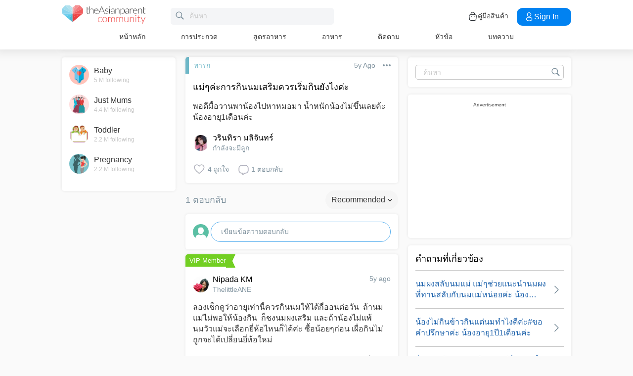

--- FILE ---
content_type: text/html; charset=utf-8
request_url: https://community.theasianparent.com/q/%EF%BF%BD%EF%BF%BD%EF%BF%BD%EF%BF%BD%EF%BF%BD%EF%BF%BD%EF%BF%BD%EF%BF%BD%EF%BF%BD%EF%BF%BD%EF%BF%BD%EF%BF%BD%EF%BF%BD%EF%BF%BD%EF%BF%BD%EF%BF%BD%EF%BF%BD%EF%BF%BD%EF%BF%BD%EF%BF%BD%EF%BF%BD%EF%BF%BD%EF%BF%BD%EF%BF%BD%EF%BF%BD%EF%BF%BD%EF%BF%BD%EF%BF%BD%EF%BF%BD%EF%BF%BD%EF%BF%BD%EF%BF%BD%EF%BF%BD%EF%BF%BD%EF%BF%BD%EF%BF%BD%EF%BF%BD%EF%BF%BD%EF%BF%BD%EF%BF%BD%EF%BF%BD%EF%BF%BD%EF%BF%BD%EF%BF%BD%EF%BF%BD%EF%BF%BD%EF%BF%BD%EF%BF%BD%EF%BF%BD%EF%BF%BD%EF%BF%BD%EF%BF%BD%EF%BF%BD%EF%BF%BD%EF%BF%BD%EF%BF%BD%EF%BF%BD%EF%BF%BD%EF%BF%BD%EF%BF%BD%EF%BF%BD%EF%BF%BD%EF%BF%BD%EF%BF%BD%EF%BF%BD%EF%BF%BD%EF%BF%BD%EF%BF%BD%EF%BF%BD%EF%BF%BD%EF%BF%BD%EF%BF%BD%EF%BF%BD%EF%BF%BD%EF%BF%BD%EF%BF%BD%EF%BF%BD%EF%BF%BD_/3342029
body_size: 51640
content:
<!doctype html><html lang="th"><head prefix="og: http://ogp.me/ns# fb: http://ogp.me/ns/fb# article: http://ogp.me/ns/article#"><meta charset="utf-8"><meta name="viewport" content="width=device-width,initial-scale=1,maximum-scale=1,user-scalable=no"><meta name="theme-color" content="#3498db"><meta name="google-site-verification" content="z4B1ury8xbKcAi-Zy5GmGmoaT71FAui-7NYphWwYeT8"/><meta name="msvalidate.01" content="B653A7E5F8C4620FFF1E9D5B078F34B6"/><link rel="preconnect" href="//static.cdntap.com"/><link rel="preconnect" href="//www.googletagmanager.com"/><link rel="preconnect" href="//www.facebook.com"/><link rel="manifest" href="/manifest.json"><link rel="shortcut icon" href="https://static.cdntap.com/tap-assets/favicon.ico"><title>แม่ๆค่ะการกินนมเสริมควรเริ่มกินยังไงค่ะ พอดีมื้อวานพาน้องไปห</title>
        <link rel='preconnect' href='//securepubads.g.doubleclick.net' />
        
        <link rel="canonical" href="https://community.theasianparent.com/q/พอดีมื้อวานพาน้องไปหาหมอมา_/3342029"/>
        <meta content="พอดีมื้อวานพาน้องไปหาหมอมา นํ้าหนักน้องไม่ขึ้นเลยค้ะ น้องอายุ1เดือนค่ะ" name="description" />
        <link rel="alternate" href="https://community.theasianparent.com/q/พอดีมื้อวานพาน้องไปหาหมอมา_/3342029" hreflang="th-TH" />
    
        <meta property="al:android:url" content="tap://app/q/������������������������������������������������������������������������������_/3342029">
        <meta property="al:android:package" content="com.tickledmedia.ParentTown">
        <meta property="al:android:app_name" content="theAsianparent">
        <meta property="al:ios:url" content="tap://app/q/������������������������������������������������������������������������������_/3342029" />
        <meta property="al:ios:app_store_id" content="1042523855" />
        <meta property="al:ios:app_name" content="theAsianparent" />
        <meta property="al:web:should_fallback" content="false" />
        <meta property="fb:app_id" content="1038004076364647" />
    <link rel="amphtml" href="https://community.theasianparent.com/q/พอดีมื้อวานพาน้องไปหาหมอมา_/3342029/amp">
        <!-- authorMetaInjector -->
        
        <meta property="fb:app_id" content="1038004076364647" /> 
        <meta property="og:type"   content="article" /> 
        <meta property="og:url"    content="https://community.theasianparent.com/q/%EF%BF%BD%EF%BF%BD%EF%BF%BD%EF%BF%BD%EF%BF%BD%EF%BF%BD%EF%BF%BD%EF%BF%BD%EF%BF%BD%EF%BF%BD%EF%BF%BD%EF%BF%BD%EF%BF%BD%EF%BF%BD%EF%BF%BD%EF%BF%BD%EF%BF%BD%EF%BF%BD%EF%BF%BD%EF%BF%BD%EF%BF%BD%EF%BF%BD%EF%BF%BD%EF%BF%BD%EF%BF%BD%EF%BF%BD%EF%BF%BD%EF%BF%BD%EF%BF%BD%EF%BF%BD%EF%BF%BD%EF%BF%BD%EF%BF%BD%EF%BF%BD%EF%BF%BD%EF%BF%BD%EF%BF%BD%EF%BF%BD%EF%BF%BD%EF%BF%BD%EF%BF%BD%EF%BF%BD%EF%BF%BD%EF%BF%BD%EF%BF%BD%EF%BF%BD%EF%BF%BD%EF%BF%BD%EF%BF%BD%EF%BF%BD%EF%BF%BD%EF%BF%BD%EF%BF%BD%EF%BF%BD%EF%BF%BD%EF%BF%BD%EF%BF%BD%EF%BF%BD%EF%BF%BD%EF%BF%BD%EF%BF%BD%EF%BF%BD%EF%BF%BD%EF%BF%BD%EF%BF%BD%EF%BF%BD%EF%BF%BD%EF%BF%BD%EF%BF%BD%EF%BF%BD%EF%BF%BD%EF%BF%BD%EF%BF%BD%EF%BF%BD%EF%BF%BD%EF%BF%BD%EF%BF%BD%EF%BF%BD_/3342029" /> 
        <meta property="og:title"  content="แม่ๆค่ะการกินนมเสริมควรเริ่มกินยังไงค่ะ พอดีมื้อวานพาน้องไปห" />
        <meta property="og:description"  content="พอดีมื้อวานพาน้องไปหาหมอมา นํ้าหนักน้องไม่ขึ้นเลยค้ะ น้องอายุ1เดือนค่ะ" />

        <meta name="twitter:card" content="summary" /><meta name="twitter:site" content="@theasianparent">
    <meta property="og:image"  content="https://s3-ap-southeast-1.amazonaws.com/parenttown-prod/assets/tap_c_logo_512x512.png" />
        <!-- SitelinksSearchboxStructuredData -->
        <!-- QnAStructuredDataInjector -->
        <!-- RecipeStructuredDataInjector -->
        <!-- FoodStructuredDataInjector -->
        
        <script>
            //needs to be before gtm script
            window.dataLayer = [{
                geoCountryCode: 'us',
                profileCountryCode: '',
                userId: ''
            }];
        </script>
        
            <!-- Google Tag Manager -->
                <script>(function(w,d,s,l,i){w[l]=w[l]||[];w[l].push({'gtm.start':
                new Date().getTime(),event:'gtm.js'});var f=d.getElementsByTagName(s)[0],
                j=d.createElement(s),dl=l!='dataLayer'?'&l='+l:'';j.async=true;j.src=
                'https://www.googletagmanager.com/gtm.js?id='+i+dl;f.parentNode.insertBefore(j,f);
                })(window,document,'script','dataLayer','GTM-5WRBCKL');</script>
            <!-- End Google Tag Manager -->
        
        <!-- webpush-head-src -->
        <!-- jwPlayerInjector -->
        <!-- preloadInjector -->
        <!-- FAQWebViewHead -->
        
    <script type="application/ld+json">
        {
            "@context": "https://schema.org",
            "@type": "BreadcrumbList",
            "itemListElement" : [{"@type":"ListItem","position":1,"item":{"@id":"https://community.theasianparent.com/feed","name":"Home"}},{"@type":"ListItem","position":2,"item":{"@id":"https://community.theasianparent.com/topic/พูดคุยทั่วไปเรื่องเด็กทารก","name":"ทารก"}},{"@type":"ListItem","position":3,"item":{"@id":"https://community.theasianparent.com/q/������������������������������������������������������������������������������_/3342029","name":"������������������������������������������������������������������������������_"}}]
        }
    </script>
    
        <!-- metaNext -->
        <!-- metaPrev -->
    <meta name="apple-mobile-web-app-capable" content="yes"><link rel="apple-touch-icon" href="https://static.cdntap.com/parenttown-prod/assets/tap_c_logo_120x120.png"><link rel="apple-touch-icon" sizes="120x120" href="https://static.cdntap.com/parenttown-prod/assets/tap_c_logo_120x120.png"><link rel="apple-touch-icon" sizes="152x152" href="https://static.cdntap.com/parenttown-prod/assets/tap_c_logo_152x152.png"><script>var googletag=googletag||{};googletag.cmd=googletag.cmd||[]</script><link rel="preload" href="/static/css/main.314b5b65.chunk.css" as="style"><link href="/static/css/main.314b5b65.chunk.css" rel="stylesheet"></head><body class="postView-page"><noscript>You need to enable JavaScript to run this app.</noscript><div id="root"><div class="view-post"><div class="base-layout  false"><header><div class="header-top"><div class="t-header"><div class="h-left"><div class="only-mobile hamburger-wrap"><svg class="icon hamburger-regular-dark-md " height="32px" version="1.1" viewBox="0 0 32 32" width="32px" xmlns="http://www.w3.org/2000/svg"><path fill="#333" d="M4,10h24c1.104,0,2-0.896,2-2s-0.896-2-2-2H4C2.896,6,2,6.896,2,8S2.896,10,4,10z M28,14H4c-1.104,0-2,0.896-2,2  s0.896,2,2,2h24c1.104,0,2-0.896,2-2S29.104,14,28,14z M28,22H4c-1.104,0-2,0.896-2,2s0.896,2,2,2h24c1.104,0,2-0.896,2-2  S29.104,22,28,22z"></path></svg></div><div class="logo-wrap "><a href="/feed?lng=th" aria-label="theAsianparent community logo - Go to feed page"><img class="not-mobile logo" src="https://static.cdntap.com/parenttown-prod/community/Community_logo.svg" height="44" width="170" alt="theAsianparent-logo" loading="lazy"/><img class="only-mobile logo" src="https://static.cdntap.com/parenttown-prod/community/Community_logo.svg" height="33" width="130" alt="theAsianparent-logo" loading="lazy"/></a></div><div class="only-desktop"><div class="header-search-bar"><div class="search-bar-container"><form class=""><input type="text" class="search-box" placeholder="ค้นหา" title="query" name="query" value=""/><span class="pointer-click"><svg class="icon search-regular-gray-md " height="32px" version="1.1" viewBox="0 0 32 32" width="32px" xmlns="http://www.w3.org/2000/svg"><g fill="none" fill-rule="evenodd" stroke="none" stroke-width="1"><g fill="#7f929e"><path d="M19.4271164,21.4271164 C18.0372495,22.4174803 16.3366522,23 14.5,23 C9.80557939,23 6,19.1944206 6,14.5 C6,9.80557939 9.80557939,6 14.5,6 C19.1944206,6 23,9.80557939 23,14.5 C23,16.3366522 22.4174803,18.0372495 21.4271164,19.4271164 L27.0119176, 25.0119176 C27.5621186,25.5621186 27.5575313,26.4424687 27.0117185,26.9882815 L26.9882815,27.0117185 C26.4438648,27.5561352 25.5576204,27.5576204 25.0119176,27.0119176 L19.4271164,21.4271164 L19.4271164,21.4271164 Z M14.5,21 C18.0898511,21 21,18.0898511 21, 14.5 C21,10.9101489 18.0898511,8 14.5,8 C10.9101489,8 8,10.9101489 8,14.5 C8,18.0898511 10.9101489,21 14.5,21 L14.5,21 Z"></path></g></g></svg></span></form></div></div></div></div><div class="h-right"><div class="not-desktop h-top-links"><svg class="icon search-regular-dark " width="22" height="22" viewBox="0 0 24 24" fill="none" xmlns="http://www.w3.org/2000/svg"><rect width="22" height="22"></rect><path d="M21.7663 20.5889L16.7962 15.6188C18.1506 13.9623 18.8165 11.8487 18.6562 9.71497C18.4959 7.58128 17.5216 5.59083 15.9349 4.15534C14.3482 2.71984 12.2704 1.94913 10.1314 2.00261C7.99233 2.05609 5.95568 2.92968 4.44268 4.44268C2.92968 5.95568 2.05609 7.99233 2.00261 10.1314C1.94913 12.2704 2.71984 14.3482 4.15534 15.9349C5.59083 17.5216 7.58128 18.4959 9.71497 18.6562C11.8487 18.8165 13.9623 18.1506 15.6188 16.7962L20.5889 21.7663C20.7459 21.9179 20.9563 22.0019 21.1746 22C21.3929 21.9981 21.6017 21.9105 21.7561 21.7561C21.9105 21.6017 21.9981 21.3929 22 21.1746C22.0019 20.9563 21.9179 20.7459 21.7663 20.5889ZM10.3531 17.0143C9.03568 17.0143 7.74781 16.6237 6.65238 15.8917C5.55695 15.1598 4.70317 14.1194 4.199 12.9023C3.69483 11.6851 3.56292 10.3458 3.81994 9.05361C4.07697 7.76146 4.71138 6.57455 5.64297 5.64297C6.57455 4.71138 7.76146 4.07697 9.05361 3.81994C10.3458 3.56292 11.6851 3.69483 12.9023 4.199C14.1194 4.70317 15.1598 5.55695 15.8917 6.65238C16.6237 7.74781 17.0143 9.03568 17.0143 10.3531C17.0124 12.1192 16.3099 13.8123 15.0611 15.0611C13.8123 16.3099 12.1192 17.0124 10.3531 17.0143Z" fill="currentColor"></path></svg></div><div class="h-top-links"><svg width="20" height="20" viewBox="0 0 20 20" fill="none" xmlns="http://www.w3.org/2000/svg"><path d="M13.75 7.19165C13.4083 7.19165 13.125 6.90832 13.125 6.56665V5.41665C13.125 4.54165 12.75 3.69165 12.1 3.09998C11.4417 2.49998 10.5917 2.22498 9.69167 2.30832C8.19167 2.44998 6.875 3.98332 6.875 5.58332V6.39165C6.875 6.73332 6.59167 7.01665 6.25 7.01665C5.90833 7.01665 5.625 6.73332 5.625 6.39165V5.57498C5.625 3.33332 7.43333 1.26665 9.575 1.05832C10.825 0.941651 12.025 1.33332 12.9417 2.17498C13.85 2.99998 14.375 4.18332 14.375 5.41665V6.56665C14.375 6.90832 14.0917 7.19165 13.75 7.19165Z" fill="#292D32"></path><path d="M12.4998 18.9584H7.49985C3.64985 18.9584 2.93318 17.1667 2.74985 15.425L2.12485 10.4334C2.03318 9.53335 1.99985 8.24169 2.87485 7.27502C3.62485 6.44169 4.86652 6.04169 6.66652 6.04169H13.3332C15.1415 6.04169 16.3832 6.45002 17.1248 7.27502C17.9915 8.24169 17.9665 9.53335 17.8748 10.4167L17.2498 15.425C17.0665 17.1667 16.3498 18.9584 12.4998 18.9584ZM6.66652 7.29169C5.25818 7.29169 4.29152 7.56669 3.79985 8.11669C3.39152 8.56669 3.25818 9.25835 3.36652 10.2917L3.99152 15.2834C4.13318 16.6167 4.49985 17.7167 7.49985 17.7167H12.4998C15.4998 17.7167 15.8665 16.625 16.0082 15.3L16.6332 10.2917C16.7415 9.27502 16.6082 8.58335 16.1998 8.12502C15.7082 7.56669 14.7415 7.29169 13.3332 7.29169H6.66652Z" fill="#292D32"></path><path d="M12.85 10.9584C12.3833 10.9584 12.0083 10.5834 12.0083 10.125C12.0083 9.66669 12.3833 9.29169 12.8416 9.29169C13.3 9.29169 13.675 9.66669 13.675 10.125C13.675 10.5834 13.3083 10.9584 12.85 10.9584Z" fill="#292D32"></path><path d="M7.01647 10.9584C6.5498 10.9584 6.1748 10.5834 6.1748 10.125C6.1748 9.66669 6.5498 9.29169 7.00814 9.29169C7.46647 9.29169 7.84147 9.66669 7.84147 10.125C7.84147 10.5834 7.47481 10.9584 7.01647 10.9584Z" fill="#292D32"></path></svg><div class="only-desktop">คู่มือสินค้า</div></div><div class="only-desktop"><div class="user-profile-button"><button class="btn btn-round not-desktop"><img src="https://static.cdntap.com/community-theasianparent/assets/user.png" loading="lazy" alt="login" width="20" height="18"/></button><button class="btn btn-primary signin-btn only-desktop"><svg width="20" height="20" viewBox="0 0 20 20" fill="none" xmlns="http://www.w3.org/2000/svg"><path d="M10.1331 9.68335C10.1081 9.68335 10.0915 9.68335 10.0665 9.68335C10.0248 9.67502 9.96647 9.67502 9.91647 9.68335C7.4998 9.60835 5.6748 7.70835 5.6748 5.36669C5.6748 2.98335 7.61647 1.04169 9.9998 1.04169C12.3831 1.04169 14.3248 2.98335 14.3248 5.36669C14.3165 7.70835 12.4831 9.60835 10.1581 9.68335C10.1498 9.68335 10.1415 9.68335 10.1331 9.68335ZM9.9998 2.29169C8.30814 2.29169 6.92481 3.67502 6.92481 5.36669C6.92481 7.03335 8.2248 8.37502 9.88314 8.43335C9.9248 8.42502 10.0415 8.42502 10.1498 8.43335C11.7831 8.35835 13.0665 7.01669 13.0748 5.36669C13.0748 3.67502 11.6915 2.29169 9.9998 2.29169Z" fill="white"></path><path d="M10.1413 18.7916C8.50801 18.7916 6.86634 18.375 5.62467 17.5416C4.46634 16.775 3.83301 15.725 3.83301 14.5833C3.83301 13.4416 4.46634 12.3833 5.62467 11.6083C8.12467 9.94998 12.1747 9.94998 14.658 11.6083C15.808 12.375 16.4497 13.425 16.4497 14.5666C16.4497 15.7083 15.8163 16.7666 14.658 17.5416C13.408 18.375 11.7747 18.7916 10.1413 18.7916ZM6.31634 12.6583C5.51634 13.1916 5.08301 13.875 5.08301 14.5916C5.08301 15.3 5.52467 15.9833 6.31634 16.5083C8.39134 17.9 11.8913 17.9 13.9663 16.5083C14.7663 15.975 15.1997 15.2916 15.1997 14.575C15.1997 13.8666 14.758 13.1833 13.9663 12.6583C11.8913 11.275 8.39134 11.275 6.31634 12.6583Z" fill="white"></path></svg>Sign in</button></div></div></div></div><nav class="nav-links"><ul><li><a href="/feed?lng=th" class="">หน้าหลัก</a></li><li><a href="/contests?lng=th" class="">การประกวด</a></li><li><a href="/recipes?lng=th" class="">สูตรอาหาร</a></li><li><a href="/food?lng=th" class="">อาหาร</a></li><li><a href="/tracker?lng=th" class="">ติดตาม</a></li><li><a href="/topics?lng=th" class="">หัวข้อ</a></li><li><a href="https://th.theasianparent.com" target="_blank" rel="noopener noreferrer">บทความ</a></li></ul></nav></div><div class=""></div><div class="only-mobile left-slide-panel"><span class="close "><svg class="icon cross-regular-dark-smd " enable-background="new 0 0 32 32" height="32px" version="1.1" viewBox="0 0 32 32" width="32px" xmlns="http://www.w3.org/2000/svg"><path fill="#333" d="M17.459,16.014l8.239-8.194c0.395-0.391,0.395-1.024,0-1.414c-0.394-0.391-1.034-0.391-1.428,0  l-8.232,8.187L7.73,6.284c-0.394-0.395-1.034-0.395-1.428,0c-0.394,0.396-0.394,1.037,0,1.432l8.302,8.303l-8.332,8.286  c-0.394,0.391-0.394,1.024,0,1.414c0.394, 0.391,1.034,0.391,1.428,0l8.325-8.279l8.275,8.276c0.394,0.395,1.034,0.395,1.428,0  c0.394-0.396,0.394-1.037,0-1.432L17.459,16.014z"></path><g></g><g></g><g></g><g></g><g></g><g></g></svg></span><div class="user-details"><div class="offline-profile-thumb"></div><div class="login-signup-style"><a href="/login">เข้าสู่ระบบ<!-- --> / <!-- -->ลงทะเบียน</a></div></div><div class="sidebar-menu-wrap "><ul><li><ul class="user-details-header"><li>บทความ</li></ul></li><li class="divider"></li><li><ul class="user-details-header"><li>สังคมออนไลน์ </li></ul></li><li class="poll-link"><span class="icon-wrap"><svg class="icon sidebar-poll-icon-regular " width="256" height="256" x="0px" y="0px" version="1.1" viewBox="0 0 256 256" xmlns="http://www.w3.org/2000/svg"><circle fill="#906dfd" opacity="0.2" data-name="Ellipse 4 copy 2" cx="128" cy="128" r="126"></circle><path fill="#906dfd" d="M94.685,133.867H72a4.381,4.381,0,0,0-4.44,4.357v35.827A4.381,4.381,0,0,0,72,178.408H94.685a4.381,4.381,0,0,0,4.438-4.357V138.224C99.615,135.8,97.149,133.867,94.685,133.867Zm43.4-53.74H115.4a4.38,4.38,0,0,0-4.438,4.358v89.567a4.38,4.38,0,0,0,4.438,4.357h22.686a4.382,4.382,0,0,0,4.44-4.357V84.968C142.523,82.548,140.549,80.127,138.083,80.127Zm43.4,31.469H158.8a4.379,4.379,0,0,0-4.438,4.358v58.1a4.38,4.38,0,0,0,4.438,4.357h22.685a4.379,4.379,0,0,0,4.438-4.357v-58.1A4.379,4.379,0,0,0,181.482,111.6Z"></path></svg></span><span><a href="/feed/poll?lng=th">โพล</a></span></li><li class="photo-link"><span class="icon-wrap"><svg class="icon sidebar-photo-icon-regular " width="256" height="256" x="0px" y="0px" version="1.1" viewBox="0 0 256 256" xmlns="http://www.w3.org/2000/svg"><circle fill="#4761c2" opacity="0.2" cx="128" cy="128" r="127.5"></circle><g><path fill="#4761c2" d="M182.01,79.13H73.99c-3.79,0-6.86,3.07-6.86,6.86v84.02c0,3.79,3.07,6.86,6.86,6.86h108.03 c3.79,0,6.86-3.07,6.86-6.86V85.99C188.87,82.2,185.8,79.13,182.01,79.13z M175.15,92.85v61.85l-15.69-19.05 c-0.58-0.7-1.6-0.82-2.34-0.29l-18.25,13.32l-31.34-30.48c-0.36-0.36-0.87-0.5-1.36-0.48c-0.5,0.05-0.96,0.32-1.24,0.73 l-24.1,34.48V92.85H175.15z M134,118.57c0-6.15,5-11.15,11.15-11.15c6.15,0,11.15,5,11.15,11.15s-5,11.15-11.15,11.15 C139,129.71,134,124.71,134,118.57z"></path></g></svg></span><span><a href="/booth?lng=th">ความจำ</a></span></li><li class="food-link"><span class="icon-wrap"><svg class="icon food-icon " width="30px" height="30px" viewBox="0 0 26 26"><g stroke="none" stroke-width="1" fill="none" fill-rule="evenodd"><rect x="0" y="0" width="26" height="26"></rect><g transform="translate(4.000000, 2.000000)" fill="#494E5F" stroke="#494E5F" stroke-width="0.5"><path d="M8.69423958,6.71698958 C8.42433854,6.65792188 8.16251563,6.56213021 7.91810937,6.43167708 C7.14513021,6.01900521 6.27635938,5.80078125 5.405125,5.80078125 C4.93825521,5.80078125 4.47052604,5.86277083 4.01465625,5.98474479 C2.54569792,6.37839583 1.30963021,7.38254688 0.623505208,8.73967187 C-0.0626770833,10.0969688 -0.138760417,11.6877292 0.415135417,13.104151 L2.73922917,19.0481615 C3.08435417,19.9303385 3.68121875,20.676276 4.46536979,21.2050781 C5.23657292,21.7251719 6.13398958,22 7.06096875,22 C7.46561979,22 7.87021354,21.9464896 8.26340625,21.8411302 C8.64027083,21.7401823 9.00040625,21.5931146 9.33854167,21.4026771 C9.67667708,21.5931146 10.0365833,21.7401823 10.4136771,21.8411302 C10.8066406,21.9464896 11.2112917,22 11.6161146,22 L11.6165729,22 C12.5430938,22 13.4405104,21.7251719 14.2117135,21.2050781 C14.9956354,20.6764479 15.5925,19.9305677 15.937625,19.0481615 L18.2619479,13.1039219 C18.8156146,11.6877292 18.7397604,10.0967396 18.0535781,8.73967187 C17.367224,7.38254688 16.1311563,6.37839583 14.6621979,5.98474479 C14.2065573,5.86277083 13.738599,5.80078125 13.2717292,5.80078125 C12.400724,5.80078125 11.531724,6.01900521 10.7587448,6.43167708 C10.5145677,6.56213021 10.2527448,6.65792188 9.98261458,6.71698958 L9.98261458,4.68451042 L11.0778594,4.68451042 C12.4886667,4.68451042 13.6365625,3.53661458 13.6365625,2.12580729 L13.6365625,0 L11.2528854,0 C10.3019583,0 9.47122917,0.521640625 9.03036979,1.29353125 C8.33146875,0.50084375 7.30892708,0 6.17163021,0 L6.17163021,1.288375 C7.56272917,1.288375 8.69423958,2.42011458 8.69423958,3.81104167 L8.69423958,6.71698958 Z M9.98261458,2.55841667 C9.98261458,1.85819792 10.5524375,1.288375 11.2528854,1.288375 L12.3481302,1.288375 L12.3481302,2.12580729 C12.3481302,2.8263125 11.7783646,3.39607812 11.0778594,3.39607812 L9.98261458,3.39607812 L9.98261458,2.55841667 Z M17.061974,12.6348177 L14.7375938,18.5788281 C14.4883177,19.2164271 14.0574844,19.7550833 13.4912708,20.136875 C12.9338229,20.5128802 12.2855104,20.711625 11.6165729,20.711625 C11.6163438,20.711625 11.6163438,20.711625 11.6161146,20.711625 C11.3240417,20.711625 11.0315677,20.6728958 10.7471146,20.5965833 C10.3738021,20.4965521 10.0235781,20.3340729 9.70555208,20.1136146 L9.33854167,19.8594115 L8.97153125,20.1136146 C8.65373438,20.3340729 8.30328125,20.4965521 7.92996875,20.5965833 C7.64551563,20.6728958 7.35304167,20.711625 7.06096875,20.711625 C6.39180208,20.711625 5.74348958,20.5128802 5.1858125,20.136875 C4.61959896,19.7550833 4.18876563,19.2161979 3.93948958,18.5788281 L1.61510938,12.6348177 C1.19464583,11.5592812 1.25233854,10.3514583 1.77334896,9.32106771 C2.29435938,8.29050521 3.23296875,7.52823958 4.34832292,7.22929167 C4.69545313,7.13636458 5.0510625,7.08915625 5.405125,7.08915625 C6.06529688,7.08915625 6.72438021,7.25478646 7.31139063,7.56811458 C7.93289063,7.90000521 8.63379688,8.07543229 9.33854167,8.07543229 C10.0432865,8.07543229 10.7441927,7.90000521 11.3656927,7.56811458 C11.9527031,7.25478646 12.6117865,7.08915625 13.2719583,7.08915625 C13.62625,7.08915625 13.9818594,7.13636458 14.3289323,7.22929167 C15.4441146,7.52823958 16.382724,8.29050521 16.9037344,9.32106771 C17.4247448,10.3514583 17.4824375,11.5592812 17.061974,12.6348177 Z"></path></g></g></svg></span><span><a href="/food?lng=th">อาหาร</a></span></li><li class="recipes-link"><span class="icon-wrap"><svg class="icon recipes-icon " width="24px" height="24px" viewBox="0 0 24 24"><g stroke="none" stroke-width="1" fill="none" fill-rule="evenodd"><g transform="translate(-1.000000, 0.000000)" fill="#494E5F" stroke="#484E61" stroke-width="0.5"><g transform="translate(2.000000, 1.000000)"><g transform="translate(0.000000, 9.775623)"><path d="M17.179867,0.618925208 C16.1124709,1.30122992 15.5251745,2.5307313 15.6658283,3.79003324 L11.0304709,6.76119114 L6.39438227,3.79173961 C6.53814404,2.53195014 5.94944598,1.30074238 4.87869806,0.621545706 C4.18213296,0.141385042 3.33516343,-0.0697783934 2.49483657,0.0271191136 C1.6921108,0.10567313 0.966232687,0.538238227 0.515141274,1.20670914 C0.0642936288,1.87536288 -0.0649639889,2.71026593 0.162592798,3.48392244 C0.387772853,4.29901939 0.901268698,5.00484765 1.60734072,5.47026039 C2.63884211,6.20966759 4.00265928,6.2938892 5.11746814,5.68684765 L8.71590028,8.24165097 L5.29145706,10.4375069 C4.96462604,10.6453186 4.73560665,10.9766593 4.65705263,11.356144 C4.57825485,11.7353241 4.6565651,12.1305319 4.8739446,12.4511468 C5.09053186,12.7710914 5.42693075,12.9903601 5.80708587,13.0591634 C6.187241,13.1279668 6.57934072,13.0405762 6.89428809,12.8167978 L11.0304709,9.88354571 L15.1666537,12.8189917 C15.4820886,13.0496565 15.8779668,13.1419834 16.2628753,13.0746427 C16.6478449,13.0073019 16.9887535,12.786144 17.2070471,12.4621163 C17.4253407,12.1379058 17.5021884,11.7389197 17.4200997,11.3568144 C17.3377064,10.9747701 17.103446,10.6426981 16.7711302,10.4372632 L13.3429086,8.24335734 L16.9437175,5.68733518 C18.0585263,6.29437673 19.4220997,6.21058172 20.4540886,5.47117452 C21.9569141,4.45685873 22.4475568,2.54310249 21.5469584,1.20481994 C20.6464211,-0.133523546 18.6860443,-0.395146814 17.179867,0.618925208 Z M6.47080332,12.2219446 C6.1458615,12.4407258 5.70592244,12.3602216 5.47903601,12.0407645 C5.37263158,11.8836565 5.33429917,11.6898615 5.37287535,11.5039889 C5.41145152,11.3178116 5.52382825,11.1554626 5.68422715,11.0535679 L9.3585928,8.69731302 L10.3967978,9.43385596 L6.47080332,12.2219446 Z M16.6870914,11.5041717 C16.7456565,11.7879778 16.6247479,12.0788532 16.3821385,12.2374238 C16.1393463,12.3961773 15.8243989,12.390205 15.5880055,12.222615 L5.33551801,4.94603878 C5.20717452,4.85535734 5.03531856,4.85651524 4.90843767,4.94914681 C4.0211856,5.52809418 2.86761773,5.4940277 2.01607756,4.8638892 C1.45663158,4.49683657 1.04935734,3.93958449 0.869396122,3.29512465 C0.695102493,2.72525762 0.787734072,2.106759 1.12120776,1.61282548 C1.45498615,1.11883102 1.99395568,0.80199446 2.58789474,0.750559557 C3.25277008,0.676088643 3.92191136,0.844836565 4.47185042,1.22596676 C5.37433795,1.77992798 5.83731302,2.83690305 5.63236565,3.87602216 C5.59378947,4.02837673 5.65710803,4.18853186 5.78971745,4.27330194 L16.3767147,11.0533241 C16.5371136,11.1552188 16.6492465,11.3178116 16.6870914,11.5041717 Z M20.0436454,4.86321884 C19.1919224,5.49311357 18.0382936,5.52687535 17.1511025,4.94774515 C17.0242216,4.85486981 16.8523047,4.85371191 16.7240222,4.94463712 L12.6787645,7.81652078 L11.7091801,7.19491413 L16.2702493,4.26970637 C16.4023712,4.18499723 16.4657507,4.0252687 16.4274183,3.87291413 C16.2267368,2.83403878 16.6892244,1.77919668 17.5895789,1.22310249 C18.7596011,0.434454294 20.2638892,0.608443213 20.9399169,1.60996122 C21.6160055,2.61147922 21.2134848,4.0745097 20.0436454,4.86321884 Z"></path></g><g transform="translate(2.132964, 0.000000)"><path d="M12.9122936,12.5052022 L13.9533019,7.3006482 C15.7120222,7.14756233 17.0365928,5.63425485 16.9554183,3.87078116 C16.8742438,2.1074903 15.4161496,0.722038781 13.6509695,0.731301939 C12.9115623,0.72868144 12.1933629,0.978177285 11.6151468,1.43877562 C11.0033518,0.538725762 9.98562327,0 8.89750693,0 C7.80939058,0 6.79166205,0.538725762 6.17986704,1.43877562 C5.60165097,0.978177285 4.88345152,0.72868144 4.14404432,0.731301939 C2.3853241,0.731058172 0.937224377,2.11395014 0.856293629,3.87078116 C0.775606648,5.62761219 2.09036565,7.13756787 3.84171191,7.2991856 L4.88272022,12.5052022 L5.59927424,12.361928 L5.39457064,11.3351801 L12.4004432,11.3351801 L12.1957396,12.3590637 L12.9122936,12.5052022 Z M11.1473573,10.6038781 L11.4534681,8.46189474 L10.7293573,8.35804986 L10.4086814,10.6038781 L9.26315789,10.6038781 L9.26315789,6.58171745 L8.53185596,6.58171745 L8.53185596,10.6038781 L7.38633241,10.6038781 L7.06565651,8.35804986 L6.34154571,8.46189474 L6.64765651,10.6038781 L5.24837119,10.6038781 L4.50232133,6.87429917 C4.46758449,6.70408864 4.31785042,6.58171745 4.14404432,6.58171745 C2.73049861,6.58171745 1.58448753,5.43570637 1.58448753,4.02216066 C1.58448753,2.60861496 2.73049861,1.46260388 4.14404432,1.46260388 C4.84847091,1.46071468 5.52187812,1.75232133 6.00252632,2.26697507 C6.08516343,2.35436565 6.20509695,2.39556233 6.32393352,2.37721884 C6.44246537,2.35887535 6.54484765,2.28367313 6.59719668,2.17556233 C7.02354571,1.29288089 7.91719668,0.732033241 8.89750693,0.732033241 C9.87781717,0.732033241 10.7714681,1.29288089 11.1978172,2.17556233 C11.2501662,2.28367313 11.3525485,2.35887535 11.4710803,2.37721884 C11.5899169,2.39556233 11.7098504,2.35436565 11.7924875,2.26697507 C12.2731357,1.75232133 12.9465429,1.46071468 13.6509695,1.46260388 C15.0645152,1.46260388 16.2105263,2.60861496 16.2105263,4.02216066 C16.2105263,5.43570637 15.0645152,6.58171745 13.6509695,6.58171745 C13.4771634,6.58171745 13.3274294,6.70408864 13.2926925,6.87429917 L12.5466427,10.6038781 L11.1473573,10.6038781 Z"></path></g></g></g></g></svg></span><span><a href="/recipes?lng=th">สูตรอาหาร</a></span></li><li class="topics-link"><span class="icon-wrap"><svg class="icon sidebar-topics-icon-regular " width="256" height="256" x="0px" y="0px" version="1.1" viewBox="0 0 256 256" xmlns="http://www.w3.org/2000/svg"><circle data-name="Ellipse 4 copy 2" fill="#63d9ff" opacity="0.2" cx="128" cy="128" r="126"></circle><path data-name="Forma 1" fill="#63d9ff" d="M126.211,68.994a59.011,59.011,0,1,0,59.8,58.212A59.016,59.016,0,0,0,126.211,68.994Zm-0.174,94.926-0.326,0a8.59,8.59,0,0,1,.2-17.178l0.291,0c5.158,0.152,8.657,3.813,8.512,8.9A8.28,8.28,0,0,1,126.037,163.92Zm21.11-41.9c-1.18,1.677-3.776,3.759-7.046,6.306l-3.6,2.487a9.776,9.776,0,0,0-3.617,4.405,9.131,9.131,0,0,0-.558,3.695l0,0.578H118.571l0.04-1.164c0.168-4.781.286-7.595,2.268-9.92,3.109-3.65,9.969-8.067,10.26-8.255a10.822,10.822,0,0,0,2.428-2.483c1.443-1.99,2.082-3.557,2.082-5.1a9.932,9.932,0,0,0-1.887-5.87c-1.205-1.7-3.492-2.557-6.8-2.557-3.282,0-5.53,1.042-6.874,3.179A12.766,12.766,0,0,0,118,114.191v0.587H103.826l0.026-.613c0.365-8.682,3.465-14.935,9.208-18.584a24.249,24.249,0,0,1,13.337-3.5c6.859,0,12.648,1.666,17.206,4.953,4.619,3.331,6.961,8.318,6.961,14.825A16.96,16.96,0,0,1,147.147,122.023Z"></path></svg></span><span><a href="/topics?lng=th">หัวข้อ</a></span></li><li class="articles-link"><span class="icon-wrap"><svg class="icon sidebar-articles-icon-regular " width="256" height="256" x="0px" y="0px" version="1.1" viewBox="0 0 256 256" xmlns="http://www.w3.org/2000/svg"><circle fill="#FF5E57" opacity="0.2" cx="128" cy="128" r="127.5"></circle><path fill="#FF5E57" d="M82.08,72.03h82.25v-7.44H74.64V176.6h7.44V72.03z"></path><path fill="#FF5E57" d="M164.33,79.47L164.33,79.47l-74.81-0.01v97.14h0.01v14.88h62.41V164.2h27.28V79.47H164.33z M119.28,94.35h30.16 v7.44h-30.16V94.35z M164.33,146.43H104.4V139h59.93V146.43z M164.33,131.55H104.4v-7.44h59.93V131.55z M164.33,116.67H104.4v-7.44 h59.93V116.67z"></path><path fill="#FF5E57" d="M159.37,171.64v15.18l15.19-15.18H159.37z"></path></svg></span><span><a href="https://th.theasianparent.com">อ่านบทความ</a></span></li><li class="divider"></li><li><ul class="user-details-header"><li>ติดตาม</li></ul></li><li class="pregnancy-tracker-link"><span class="icon-wrap"><svg class="icon sidebar-pregnancy-tracker-icon-regular " width="256" height="256" x="0px" y="0px" version="1.1" viewBox="0 0 256 256" xmlns="http://www.w3.org/2000/svg"><circle fill="#F03D71" opacity="0.2" cx="128" cy="128" r="126"></circle><path fill="#F03D71" d="M128,202c-3.38-0.76-6.75-1.62-10.15-2.25c-7.72-1.44-12.7-5.99-14.24-13.55c-1.76-8.61-3.74-17.34-3.99-26.06 c-0.43-14.96,0.1-29.97,0.84-44.93c0.46-9.27,7.9-16.61,15.4-15.81c2.78,0.3,5.62,1.83,8.02,3.43c4.27,2.84,8.07,6.39,12.34,9.24 c8.89,5.93,9.98,9.25,5.66,20.41c2.8,1.24,5.65,2.45,8.47,3.75c15.9,7.33,26.03,18.81,26.54,37.13c0.06,1.98-0.42,3.98-0.39,5.97 c0.06,5.29-5.98,5.56-7.69,9.47c-0.69,1.58-2.4,2.71-4.1,4.53c-4.24-3.99-8.58-8-12.84-12.1c-3.72-3.58-6.98-7.76-11.1-10.79 c-8.62-6.37-11.08-15.03-11.55-25.14c-0.44-9.45-1.64-18.89-2.89-28.28c-0.91-6.87-6.26-10.82-13.02-10.31 c-5.9,0.44-10.36,5.35-10.63,11.85c-0.09,2.15-0.31,4.46,0.3,6.46c4.11,13.52,8.05,27.11,12.89,40.37 c1.55,4.26,5.09,8.26,8.67,11.23c9.72,8.06,19.95,15.51,30.26,23.41c-2.85,0.73-5.32,1.36-7.78,1.99C140.67,202,134.33,202,128,202z "></path><path fill="#F03D71" d="M95,55c2.58,1.47,5.03,3.34,7.8,4.25c1.52,0.5,3.7-0.31,5.36-1.04c9.92-4.32,21.07,0.01,24.83,9.77 c3.89,10.1-1.07,20.95-11.32,24.04c-7.02,2.12-13.58,0.86-18.81-4.63c-5.22-5.48-5.95-12.03-3.91-19.05 c0.4-1.39,1.06-2.71,1.84-4.65c-4.89,1.76-9.29,4.71-13.53,4.49c-4.13-0.21-8.1-3.64-13-6.08C80.83,59.32,85.92,57.16,91,55 C92.33,55,93.67,55,95,55z"></path></svg></span><span><a href="/tracker/pregnancy?lng=th">ติดตามพัฒนาการการตั้งครรภ์</a></span></li><li class="baby-tracker-link"><span class="icon-wrap"><svg class="icon sidebar-baby-tracker-icon-regular " width="256" height="256" x="0px" y="0px" version="1.1" viewBox="0 0 256 256" xmlns="http://www.w3.org/2000/svg"><circle fill="#16d1c0" opacity="0.2" data-name="Ellipse 4 copy 2" cx="128" cy="128" r="126"></circle><path fill="#16d1c0" d="M181.2,102.324c-11.576-13.182-39.132-12.263-41.007-1.638-1.551,8.852,7.859,13.8,12.362,18.395,5.207,5.306,6.091,13.881,1.8,19.729-1.793,2.427-12.476,13.1-9.3,23.63,1.617,5.344,5.248,7.739,10,8.712,15.808,3.244,17.474-9.128,17.638-14.621a37.909,37.909,0,0,1,3.074-14.885C181.056,129.807,189.054,111.267,181.2,102.324ZM141.228,66.767c3.573-.567,7.22,3.6,8.146,9.3s-1.212,10.783-4.782,11.35-7.22-3.6-8.149-9.3S137.658,67.332,141.228,66.767Zm20.888,10.779c0.217,3.991-1.625,7.333-4.122,7.468s-4.707-3-4.929-6.986,1.63-7.333,4.127-7.469S161.9,73.553,162.116,77.546Zm10.5,2.878c0.18,3.239-1.326,5.956-3.356,6.063s-3.815-2.428-3.995-5.671,1.317-5.954,3.348-6.067S172.435,77.18,172.615,80.424Zm6.468,4.791c-0.173,2.393-1.531,4.251-3.03,4.145s-2.578-2.132-2.406-4.526,1.526-4.251,3.028-4.144S179.254,82.819,179.083,85.214Zm4.584,5.648c-0.131,1.91-1.22,3.391-2.415,3.311s-2.059-1.7-1.924-3.615,1.224-3.393,2.423-3.31S183.806,88.956,183.667,90.863ZM115.5,117.231c-1.875-10.625-29.429-11.54-41,1.638-7.851,8.943.143,27.483,5.428,39.322a37.947,37.947,0,0,1,3.076,14.876c0.163,5.493,1.836,17.869,17.638,14.63,4.755-.973,8.387-3.364,10-8.712,3.176-10.535-7.5-21.2-9.294-23.63-4.3-5.849-3.412-14.42,1.8-19.732C107.645,131.035,117.057,126.083,115.5,117.231Zm-9.186-24.617c0.932-5.7,4.579-9.865,8.146-9.3s5.708,5.646,4.781,11.349-4.576,9.866-8.144,9.3S105.393,98.317,106.318,92.614Zm-3.676,1.955c-0.216,3.991-2.425,7.119-4.924,6.982s-4.351-3.478-4.128-7.471,2.425-7.118,4.924-6.98S102.866,90.582,102.642,94.569Zm-12.2,2.8c-0.18,3.241-1.967,5.778-3.995,5.669s-3.526-2.823-3.344-6.063,1.965-5.783,3.993-5.675S90.614,94.127,90.438,97.366Zm-8.383,4.01c0.172,2.4-.907,4.422-2.4,4.527s-2.855-1.755-3.027-4.149,0.907-4.422,2.4-4.525S81.884,98.982,82.055,101.376Zm-5.694,5.735c0.139,1.91-.721,3.532-1.92,3.615s-2.276-1.4-2.413-3.31,0.72-3.533,1.916-3.615S76.225,105.2,76.362,107.111Z"></path></svg></span><span><a href="/tracker/baby?lng=th">ติดตามพััฒนาการของลูกน้อย</a></span></li><li class="divider"></li><li><ul class="user-details-header"><li>ของรางวัล</li></ul></li><li class="rewards-link"><span class="icon-wrap"><img src="https://parenttown-prod.s3-ap-southeast-1.amazonaws.com/assets/tools/Reward.png" alt="ของรางวัล" width="30" height="30" loading="lazy"/></span><span><a href="/rewards?lng=th">ของรางวัล</a></span></li><li class="contests-link"><span class="icon-wrap"><svg class="icon sidebar-contests-icon-regular " width="256" height="256" x="0px" y="0px" version="1.1" viewBox="0 0 256 256" xmlns="http://www.w3.org/2000/svg"><circle data-name="Ellipse 4 copy 2" fill="#0296d8" opacity="0.2" cx="128" cy="128" r="126"></circle><path fill="#0296d8" d="M179,91.43h-8.706a13.9,13.9,0,0,0,2.122-6.026,15.483,15.483,0,0,0-25.789-13.158l-10.993,9.98a11.669,11.669,0,0,0-17.28.012l-11.007-9.994A15.484,15.484,0,0,0,81.559,85.408a13.886,13.886,0,0,0,2.122,6.022H75a7.807,7.807,0,0,0-7.8,7.814v11.721a3.9,3.9,0,0,0,3.9,3.907H182.9a3.9,3.9,0,0,0,3.9-3.907V99.243A7.807,7.807,0,0,0,179,91.43Zm-63.7-1.3v1.3H96.953a7.693,7.693,0,0,1-3.239-14.669,7.5,7.5,0,0,1,8.4,1.274L115.3,90.012C115.3,90.051,115.3,90.089,115.3,90.127Zm49.377-5.761a7.905,7.905,0,0,1-8.016,7.064H138.7v-1.3c0-.046,0-0.092,0-0.138L151.683,78.2a7.79,7.79,0,0,1,7.378-1.889A7.6,7.6,0,0,1,164.677,84.367ZM75,122.685v57.3a7.807,7.807,0,0,0,7.8,7.814h36.4V122.685H75Zm59.8,0V187.8h36.4a7.806,7.806,0,0,0,7.8-7.814v-57.3H134.8Z"></path></svg></span><span><a href="/contests?lng=th">การประกวด</a></span></li><li class="vip-link"><span class="icon-wrap"><img src="https://static.cdntap.com/tap-assets/SubCategory/news.png" alt="VIP Parents" width="30" height="30" loading="lazy"/></span><span><a href="https://www.parents.vip/">VIP Parents</a></span></li><li class="divider"></li><li><ul class="user-details-header"><li>อื่นๆ</li></ul></li><li class="feedback-link"><span class="icon-wrap"><svg class="icon sidebar-feedback-icon-regular " width="256" height="256" x="0px" y="0px" version="1.1" viewBox="0 0 256 256" xmlns="http://www.w3.org/2000/svg"><circle data-name="Ellipse 4 copy 2" fill="#f88050" opacity="0.2" cx="128" cy="128" r="126"></circle><path data-name="Forma 1" fill="#f88050" d="M168.639,129.27l11.4-7.613a3.017,3.017,0,0,0,.309-4.8l-11.711-10.17V129.27ZM123.4,74.516l-6.431,5.591h21.067l-6.431-5.591A6.278,6.278,0,0,0,123.4,74.516ZM74.981,121.657l11.4,7.613V106.687l-11.711,10.17A3.007,3.007,0,0,0,74.981,121.657Zm74.447,25.592,30.326,28.8a3.109,3.109,0,0,0,5.256-2.192V129.245a3.1,3.1,0,0,0-4.834-2.521Zm-74.173,28.8,30.325-28.8L74.832,126.724A3.1,3.1,0,0,0,70,129.245v44.608A3.109,3.109,0,0,0,75.255,176.045Zm101.116,2.716L145.76,149.7l-13.559,9.05a8.449,8.449,0,0,1-9.394,0l-13.559-9.05L78.636,178.761A3.042,3.042,0,0,0,80.793,184h93.434A3.041,3.041,0,0,0,176.371,178.761Zm-63.615-95H96.286a6.147,6.147,0,0,0-6.2,6.091v41.9h0l33.673,22.961a6.274,6.274,0,0,0,7.462,0L164.9,131.755v-41.9a6.148,6.148,0,0,0-6.2-6.091H112.756Zm-6.073,41.379a1.84,1.84,0,0,1,1.859-1.827h37.923a1.827,1.827,0,1,1,0,3.653H108.542A1.841,1.841,0,0,1,106.683,125.141Zm39.782-18.577a1.828,1.828,0,1,1,0,3.655H108.542a1.828,1.828,0,1,1,0-3.655h37.923Z"></path></svg></span><span><a href="/contact?lng=th">ผลตอบรับ</a></span></li></ul><div class="download-app-section"><p><a href="/privacy?lng=th">นโยบายความเป็นส่วนตัว </a><a href="/community-guideline?lng=th">กฎการใช้งานคอมมูนิตี้</a><a href="/sitemap?lng=th">แผนผังเว็บไซต์</a></p><p><span>ดาวน์โหลดแอปฟรี </span></p><div class="clear-fix"></div><div class="social-app-wrap"><div class="google-play-btn"><a href="https://community.theasianparent.com/app/download?mt=8&amp;lng=th" aria-label="Download theAsianparent app from google play store"><img src="https://static.cdntap.com/html-edm/2018/sep/tap-welcome/icon-android.svg" alt="google play store" loading="lazy" width="125" height="36"/></a></div><div class="play-store-btn"><a href="https://community.theasianparent.com/app/download?lng=th" aria-label="Download theAsianparent app from app store"><img src="https://static.cdntap.com/html-edm/2018/sep/tap-welcome/icon-ios.svg" alt="app store" loading="lazy" width="125" height="36"/></a></div></div></div></div></div></header><main><div class="notifications-wrapper"></div><div id="startMainContentSection"></div><div class="main-content"><aside class="left-panel"><div class="ak-react-sticky-panel"><span class="arsp-top"></span><div class="arsp-body"><div class="left-panel-main"><div class="shadow-card feed-switcher"><div class="trending-topics-list"><div class="trending-topics"><a href="/topic/general-baby-talk?lng=th"><img src="https://groups-tap.s3.amazonaws.com/avatar_1463741546.jpg" alt="Baby" loading="lazy"/><span><b>Baby</b><label>5 M following</label></span></a></div><div class="trending-topics"><a href="/topic/general-mum-talk?lng=th"><img src="https://groups-tap.s3.amazonaws.com/avatar_1463741485.jpg" alt="Just Mums" loading="lazy"/><span><b>Just Mums</b><label>4.4 M following</label></span></a></div><div class="trending-topics"><a href="/topic/general-toddler-talk?lng=th"><img src="https://groups-tap.s3.amazonaws.com/avatar_1464002267.jpg" alt="Toddler" loading="lazy"/><span><b>Toddler</b><label>2.2 M following</label></span></a></div><div class="trending-topics"><a href="/topic/general-pregnancy-talk?lng=th"><img src="https://groups-tap.s3.amazonaws.com/1436799445.png" alt="Pregnancy" loading="lazy"/><span><b>Pregnancy</b><label>2.2 M following</label></span></a></div></div></div></div></div><span class="arsp-bottom"></span></div></aside><div class="center-panel"><div class="compose-wrap"><div></div></div><div><div class="question-elem-containers detail-design"><div class="main-elem-section"><div class="card-template"><div class="card-template-top"><aside class="left"><div class="topic-link"><div style="background:#6eb7c7"></div><a style="color:#6eb7c7" href="/topic/พูดคุยทั่วไปเรื่องเด็กทารก?lng=th">ทารก</a></div></aside><aside class="right"><div class="last-seen">5y ago</div><div class="action-link"><span class="pointer-click"><svg class="icon dot-more-regular-gray-sm not-mobile" height="16" width="16" enable-background="new 0 0 16 16" version="1.1" viewBox="0 0 16 16" x="0px" y="0px" xml:space="preserve" xmlns="http://www.w3.org/2000/svg"><circle fill="#7f929e" cx="2" cy="8" r="2"></circle><circle fill="#7f929e" cx="8" cy="8" r="2"></circle><circle fill="#7f929e" cx="14" cy="8" r="2"></circle></svg><svg class="icon dot-more-vertical-regular-gray-sm only-mobile" height="16" width="16" enable-background="new 0 0 16 16" version="1.1" viewBox="0 0 16 16" xml:space="preserve" xmlns="http://www.w3.org/2000/svg"><circle fill="#7f929e" cx="8" cy="2" r="2"></circle><circle fill="#7f929e" cx="8" cy="8" r="2"></circle><circle fill="#7f929e" cx="8" cy="14" r="2"></circle></svg></span><div class="tooltip-card"><ul><li class="pointer-click">Share</li></ul></div></div></aside></div><section class="post-section"><div class="post-section-body"><div class="child-card-components"><div class="question-elements question-card"><h1 class="page-title">แม่ๆค่ะการกินนมเสริมควรเริ่มกินยังไงค่ะ</h1><div class="text-desc"><p>พอดีมื้อวานพาน้องไปหาหมอมา นํ้าหนักน้องไม่ขึ้นเลยค้ะ น้องอายุ1เดือนค่ะ</p></div></div></div><div class="author-link"><a href="https://community.theasianparent.com/user/วรินทิรา_มลิจันทร์" class="author-wrap"><div class="profile-img-wrap"><img class="profile-thumb small" src="https://static.cdntap.com/parenttown-prod/social_1601135407203.jpg?quality=90&amp;height=150&amp;width=150&amp;crop_gravity=center" alt="วรินทิรา มลิจันทร์ profile icon" loading="lazy"/></div><div class="author-name"><div>วรินทิรา มลิจันทร์</div><p><span>กำลังจะมีลูก</span></p></div></a></div><div class="notifications-wrapper"></div><div class="response-bar"><aside class="left"><p class="pointer-click"><span class="response-sprite heart-gray-icon"></span><span class="count">4<!-- --> </span><span>ถูกใจ</span></p><p class="pointer-click"><span class="response-sprite comment-icon"></span><span class="count">1<!-- --> </span><span>ตอบกลับ</span></p></aside><aside class="right"></aside></div></div></section></div></div><div class="only-mobile ad-wrap shadow-card"><div class="adcore-height-250"><div id="div-gpt-ad-1396928089737-0" class="adcore-inner-wrap us DFPAd300x250 showAddText "></div></div></div><div class="reply-list-wrap"><div class="count-sort-wrap"><div>1 ตอบกลับ</div><button class="dropbtn">Recommended<svg class="icon dropdown-icon feed-filter-arrow" xmlns="http://www.w3.org/2000/svg" viewBox="0 0 491.996 491.996"><g><g><path d="M484.132,124.986l-16.116-16.228c-5.072-5.068-11.82-7.86-19.032-7.86c-7.208,0-13.964,2.792-19.036,7.86l-183.84,183.848    L62.056,108.554c-5.064-5.068-11.82-7.856-19.028-7.856s-13.968,2.788-19.036,7.856l-16.12,16.128    c-10.496,10.488-10.496,27.572,0,38.06l219.136,219.924c5.064,5.064,11.812,8.632,19.084,8.632h0.084    c7.212,0,13.96-3.572,19.024-8.632l218.932-219.328c5.072-5.064,7.856-12.016,7.864-19.224    C491.996,136.902,489.204,130.046,484.132,124.986z"></path></g></g></svg></button><div class="dropdown-content "><div>Latest</div><div>Recommended</div></div><div class="dropdown-content-wrapper " id="dropdown-content-wrapper"></div></div><div class="shadow-card"><div class="post-reply"><div><img class="profile-thumb small" src="https://static.cdntap.com/parenttown-prod/profile_15637872962857.jpg" alt="undefined profile icon" loading="lazy"/></div><div class="reply-input-text"><span>เขียนข้อความตอบกลับ</span></div></div></div><div class="post-section reply-card-component"><div class="designation"><span style="border-color:#72CF22;background:#72CF22">VIP Member</span></div><div class="reply-card-top"><aside class="rct-left"><div class="last-seen reply-card-seen"><a href="https://community.theasianparent.com/q/พอดีมื้อวานพาน้องไปหาหมอมา_/3342029?replyId=35945439" rel="nofollow">5y ago</a></div><div class="author-link"><a href="https://community.theasianparent.com/user/nipada_thiampayuha" class="author-wrap"><div class="profile-img-wrap"><img class="profile-thumb small" src="https://static.cdntap.com/parenttown-prod/multipart/1926585_1604483820208.jpg?quality=90&amp;height=150&amp;width=150&amp;crop_gravity=center" alt="Nipada KM profile icon" loading="lazy"/></div><div class="author-name"><div>Nipada KM</div><p><span>ThelittleANE</span></p></div></a></div></aside><aside class="rct-right hide"><div class="action-link hide"><span class="pointer-click"><svg class="icon dot-more-regular-gray-sm not-mobile" height="16" width="16" enable-background="new 0 0 16 16" version="1.1" viewBox="0 0 16 16" x="0px" y="0px" xml:space="preserve" xmlns="http://www.w3.org/2000/svg"><circle fill="#7f929e" cx="2" cy="8" r="2"></circle><circle fill="#7f929e" cx="8" cy="8" r="2"></circle><circle fill="#7f929e" cx="14" cy="8" r="2"></circle></svg><svg class="icon dot-more-vertical-regular-gray-sm only-mobile" height="16" width="16" enable-background="new 0 0 16 16" version="1.1" viewBox="0 0 16 16" xml:space="preserve" xmlns="http://www.w3.org/2000/svg"><circle fill="#7f929e" cx="8" cy="2" r="2"></circle><circle fill="#7f929e" cx="8" cy="8" r="2"></circle><circle fill="#7f929e" cx="8" cy="14" r="2"></circle></svg></span><div class="tooltip-card"><ul></ul></div></div></aside></div><div class="post-section-body"><div class="reply-text text-desc"><p class="not-infeed-reply">ลองเช็กดูว่าอายุเท่านี้ควรกินนมให้ได้กี่ออนต่อวัน  ถ้านมแม่ไม่พอให้น้องกิน  ก็ชงนมผงเสริม และถ้าน้องไม่แพ้นมวัวแม่จะเลือกยี่ห้อไหนก็ได้ค่ะ ซื้อน้อยๆก่อน เผื่อกินไม่ถูกจะได้เปลี่ยนยี่ห้อใหม่</p></div><div class="notifications-wrapper"></div><div class="response-bar"><aside class="left"><p class="pointer-click"><span class="response-sprite upvote-icon"></span></p><p class="pointer-click"><span class="response-sprite downvote-icon"></span></p></aside><aside class="right"><p class="pointer-click"><span class="response-sprite comment-icon"></span><span>ตอบกลับ</span></p><p class="pointer-click"><span class="response-sprite share-icon"></span><span>แชร์</span></p></aside></div></div></div><div class="notifications-wrapper"></div></div><div class="notifications-wrapper"></div></div><div class="only-mobile ad-wrap"></div><div class="only-mobile"><div class="shadow-card related-article-posts"><div class="header-wrap"><div>คำถามที่เกี่ยวข้อง</div></div><ul><li><div class="related-post-title"><a href="/q/แม่ๆช่วยแนะนำนมผงที่ทานสลั/3130482"><span>นมผงสลับนมแม่ แม่ๆช่วยแนะนำนมผงที่ทานสลับกับนมแม่หน่อยค่ะ น้องอายุ1เดือนค่ะ </span><svg class="icon chevron-right-regular-md " enable-background="new 0 0 32 32" height="32px" version="1.1" viewBox="0 0 32 32" width="32px" xmlns="http://www.w3.org/2000/svg"><path fill="#7f929e" fill-rule="evenodd" clip-rule="evenodd" d="M21.698,15.286l-9.002-8.999  c-0.395-0.394-1.035-0.394-1.431,0c-0.395,0.394-0.395,1.034,0,1.428L19.553,16l-8.287,8.285c-0.395,0.394-0.395,1.034,0,1.429  c0.395,0.394,1.036,0.394,1.431,0l9.002-8.999C22.088,16.325,22.088,15.675,21.698,15.286z"></path><g></g><g></g><g></g><g></g><g></g><g></g></svg></a></div></li><li><div class="related-post-title"><a href="/q/น้องอายุ1ปี1เดือนค่ะ/2858693"><span>น้องไม่กินข้าวกินแต่นมทำไงดีค่ะ#ขอคำปรึกษาค่ะ น้องอายุ1ปี1เดือนค่ะ </span><svg class="icon chevron-right-regular-md " enable-background="new 0 0 32 32" height="32px" version="1.1" viewBox="0 0 32 32" width="32px" xmlns="http://www.w3.org/2000/svg"><path fill="#7f929e" fill-rule="evenodd" clip-rule="evenodd" d="M21.698,15.286l-9.002-8.999  c-0.395-0.394-1.035-0.394-1.431,0c-0.395,0.394-0.395,1.034,0,1.428L19.553,16l-8.287,8.285c-0.395,0.394-0.395,1.034,0,1.429  c0.395,0.394,1.036,0.394,1.431,0l9.002-8.999C22.088,16.325,22.088,15.675,21.698,15.286z"></path><g></g><g></g><g></g><g></g><g></g><g></g></svg></a></div></li><li><div class="related-post-title"><a href="/q/น้องอายุ1เดือนค่ะ_มีผื่นแดงข/1858678"><span>ผื่นแดง น้องอายุ1เดือนค่ะ มีผื่นแดงขึ้นเต็มหน้าเลยแต่แม่ก็แก้ปัญหาทุกทางแล้วเหลือแต่การใช้ยา ไม่ทราบ... </span><svg class="icon chevron-right-regular-md " enable-background="new 0 0 32 32" height="32px" version="1.1" viewBox="0 0 32 32" width="32px" xmlns="http://www.w3.org/2000/svg"><path fill="#7f929e" fill-rule="evenodd" clip-rule="evenodd" d="M21.698,15.286l-9.002-8.999  c-0.395-0.394-1.035-0.394-1.431,0c-0.395,0.394-0.395,1.034,0,1.428L19.553,16l-8.287,8.285c-0.395,0.394-0.395,1.034,0,1.429  c0.395,0.394,1.036,0.394,1.431,0l9.002-8.999C22.088,16.325,22.088,15.675,21.698,15.286z"></path><g></g><g></g><g></g><g></g><g></g><g></g></svg></a></div></li><li><div class="related-post-title"><a href="/q/ลูกบ้านไหนเป็นบ้างค่ะน้องน/1761945"><span>ทารก ลูกบ้านไหนเป็นบ้างค่ะน้องนอนหลับๆ...อยู่ดีๆร้องไห้ขึ้นมากว่าจะหยุด
#น้องอายุ1เดือนค่ะ </span><svg class="icon chevron-right-regular-md " enable-background="new 0 0 32 32" height="32px" version="1.1" viewBox="0 0 32 32" width="32px" xmlns="http://www.w3.org/2000/svg"><path fill="#7f929e" fill-rule="evenodd" clip-rule="evenodd" d="M21.698,15.286l-9.002-8.999  c-0.395-0.394-1.035-0.394-1.431,0c-0.395,0.394-0.395,1.034,0,1.428L19.553,16l-8.287,8.285c-0.395,0.394-0.395,1.034,0,1.429  c0.395,0.394,1.036,0.394,1.431,0l9.002-8.999C22.088,16.325,22.088,15.675,21.698,15.286z"></path><g></g><g></g><g></g><g></g><g></g><g></g></svg></a></div></li><li><div class="related-post-title"><a href="/q/ลูกเป็นผื่นแบบนี้อันตรายไห/3876484"><span>ลูกเป็นผื่นแบบนี้อันตรายไหมคะ? ลูกเป็นผื่นแบบนี้อันตรายไหมคะ แม่ๆแนะนำครีมที่ทาแล้วหายหน่อยค่ะ น้องอ... </span><svg class="icon chevron-right-regular-md " enable-background="new 0 0 32 32" height="32px" version="1.1" viewBox="0 0 32 32" width="32px" xmlns="http://www.w3.org/2000/svg"><path fill="#7f929e" fill-rule="evenodd" clip-rule="evenodd" d="M21.698,15.286l-9.002-8.999  c-0.395-0.394-1.035-0.394-1.431,0c-0.395,0.394-0.395,1.034,0,1.428L19.553,16l-8.287,8.285c-0.395,0.394-0.395,1.034,0,1.429  c0.395,0.394,1.036,0.394,1.431,0l9.002-8.999C22.088,16.325,22.088,15.675,21.698,15.286z"></path><g></g><g></g><g></g><g></g><g></g><g></g></svg></a></div></li><li><div class="related-post-title"><a href="/q/แม่ๆช่วยให้คำแนะนำหน่อยค่ะ/4097279"><span>น้อง1ขวบ5เดือนค่ะ แม่ๆช่วยให้คำแนะนำหน่อยค่ะว่าจะรับมือกับน้องยังไงดี น้องอายุ1ขวบ5เดือนค่ะ #ขอบคุณส... </span><svg class="icon chevron-right-regular-md " enable-background="new 0 0 32 32" height="32px" version="1.1" viewBox="0 0 32 32" width="32px" xmlns="http://www.w3.org/2000/svg"><path fill="#7f929e" fill-rule="evenodd" clip-rule="evenodd" d="M21.698,15.286l-9.002-8.999  c-0.395-0.394-1.035-0.394-1.431,0c-0.395,0.394-0.395,1.034,0,1.428L19.553,16l-8.287,8.285c-0.395,0.394-0.395,1.034,0,1.429  c0.395,0.394,1.036,0.394,1.431,0l9.002-8.999C22.088,16.325,22.088,15.675,21.698,15.286z"></path><g></g><g></g><g></g><g></g><g></g><g></g></svg></a></div></li><li><div class="related-post-title"><a href="/q/น้องอายุ1เดือนค่ะ_เป็นผดแดงเ/1034751"><span>เด็กแรกเกิดเป็นผดร้อนที่หน้า น้องอายุ1เดือนค่ะ 
เป็นผดแดงเล็กๆที่หน้า 
แม่ๆใช้อะไรทาหน้าให้น้องกันค่... </span><svg class="icon chevron-right-regular-md " enable-background="new 0 0 32 32" height="32px" version="1.1" viewBox="0 0 32 32" width="32px" xmlns="http://www.w3.org/2000/svg"><path fill="#7f929e" fill-rule="evenodd" clip-rule="evenodd" d="M21.698,15.286l-9.002-8.999  c-0.395-0.394-1.035-0.394-1.431,0c-0.395,0.394-0.395,1.034,0,1.428L19.553,16l-8.287,8.285c-0.395,0.394-0.395,1.034,0,1.429  c0.395,0.394,1.036,0.394,1.431,0l9.002-8.999C22.088,16.325,22.088,15.675,21.698,15.286z"></path><g></g><g></g><g></g><g></g><g></g><g></g></svg></a></div></li></ul></div></div><div class="only-mobile"><div class="shadow-card related-article-posts"><div class="header-wrap"><div>คำถามยอดฮิต</div></div><ul><li><div class="related-post-title"><a href="/q/ตอนนี้ท้องได้_5_เดือน_มีอาการ/5818444"><span>มีอาการคันที่นม ตอนนี้ท้องได้ 5 เดือน มีอาการคันที่นม(และหัวนม)มากๆเลยค่ะ เดิมเป็นคนผิวแห้ง และมีอาก... </span><svg class="icon chevron-right-regular-md " enable-background="new 0 0 32 32" height="32px" version="1.1" viewBox="0 0 32 32" width="32px" xmlns="http://www.w3.org/2000/svg"><path fill="#7f929e" fill-rule="evenodd" clip-rule="evenodd" d="M21.698,15.286l-9.002-8.999  c-0.395-0.394-1.035-0.394-1.431,0c-0.395,0.394-0.395,1.034,0,1.428L19.553,16l-8.287,8.285c-0.395,0.394-0.395,1.034,0,1.429  c0.395,0.394,1.036,0.394,1.431,0l9.002-8.999C22.088,16.325,22.088,15.675,21.698,15.286z"></path><g></g><g></g><g></g><g></g><g></g><g></g></svg></a></div></li><li><div class="related-post-title"><a href="/q/แนะนำหน่อยค่ะ/5818428"><span>ขออนุญาตสอบถามนะคะพอดีเรากินยาบำรุงเลือดแล้วถ่ายยากมาก ค่ะกินนมกินน้ำเปล่ากินผลไม้และอาหารครบทุก แนะ... </span><svg class="icon chevron-right-regular-md " enable-background="new 0 0 32 32" height="32px" version="1.1" viewBox="0 0 32 32" width="32px" xmlns="http://www.w3.org/2000/svg"><path fill="#7f929e" fill-rule="evenodd" clip-rule="evenodd" d="M21.698,15.286l-9.002-8.999  c-0.395-0.394-1.035-0.394-1.431,0c-0.395,0.394-0.395,1.034,0,1.428L19.553,16l-8.287,8.285c-0.395,0.394-0.395,1.034,0,1.429  c0.395,0.394,1.036,0.394,1.431,0l9.002-8.999C22.088,16.325,22.088,15.675,21.698,15.286z"></path><g></g><g></g><g></g><g></g><g></g><g></g></svg></a></div></li><li><div class="related-post-title"><a href="/q/พอดีชอบกินน้ำมะพร้าวมากๆ_บา/5819144"><span>สอบถามแม่ๆค่ะดื่มน้ำมะพร้าวตอนตั้งครรภ์ อันตรายไหมคะ พอดีชอบกินน้ำมะพร้าวมากๆ บางท่านก็บอกท้องอ่อนๆอ... </span><svg class="icon chevron-right-regular-md " enable-background="new 0 0 32 32" height="32px" version="1.1" viewBox="0 0 32 32" width="32px" xmlns="http://www.w3.org/2000/svg"><path fill="#7f929e" fill-rule="evenodd" clip-rule="evenodd" d="M21.698,15.286l-9.002-8.999  c-0.395-0.394-1.035-0.394-1.431,0c-0.395,0.394-0.395,1.034,0,1.428L19.553,16l-8.287,8.285c-0.395,0.394-0.395,1.034,0,1.429  c0.395,0.394,1.036,0.394,1.431,0l9.002-8.999C22.088,16.325,22.088,15.675,21.698,15.286z"></path><g></g><g></g><g></g><g></g><g></g><g></g></svg></a></div></li></ul></div></div><div class="only-mobile"><div class="shadow-card related-article-posts"><div class="header-wrap"><div>บทความเกี่ยวข้อง </div></div><ul><li class="related-article-wrapper"><div><a href="https://th.theasianparent.com/%E0%B8%A5%E0%B8%B9%E0%B8%81%E0%B8%AB%E0%B8%A5%E0%B8%AD%E0%B8%94%E0%B8%A5%E0%B8%A1-%E0%B8%9B%E0%B8%AD%E0%B8%94%E0%B8%95%E0%B8%B4%E0%B8%94%E0%B9%80%E0%B8%8A%E0%B8%B7%E0%B9%89%E0%B8%AD-%E0%B8%88%E0%B8%B2%E0%B8%81%E0%B8%84%E0%B8%A7%E0%B8%B1%E0%B8%99%E0%B8%9A%E0%B8%B8%E0%B8%AB%E0%B8%A3%E0%B8%B5%E0%B9%88?utm_source=community&amp;utm_medium=posts&amp;utm_campaign=related" target="_blank" rel="noopener noreferrer"><img src="https://s3.theasianparent.com/cdn-cgi/image/width=350/tap-assets-prod/wp-content/uploads/sites/25/2019/05/ลูกหลอดลม-ปอดติดเชื้อ-จากควันบุหรี่l.jpg" alt="article cover" loading="lazy" width="80" height="80"/></a></div><div class="related-article-title"><a href="https://th.theasianparent.com/%E0%B8%A5%E0%B8%B9%E0%B8%81%E0%B8%AB%E0%B8%A5%E0%B8%AD%E0%B8%94%E0%B8%A5%E0%B8%A1-%E0%B8%9B%E0%B8%AD%E0%B8%94%E0%B8%95%E0%B8%B4%E0%B8%94%E0%B9%80%E0%B8%8A%E0%B8%B7%E0%B9%89%E0%B8%AD-%E0%B8%88%E0%B8%B2%E0%B8%81%E0%B8%84%E0%B8%A7%E0%B8%B1%E0%B8%99%E0%B8%9A%E0%B8%B8%E0%B8%AB%E0%B8%A3%E0%B8%B5%E0%B9%88?utm_source=community&amp;utm_medium=posts&amp;utm_campaign=related" target="_blank" rel="noopener noreferrer">ลูกหลอดลม ปอดติดเชื้อ จากควันบุหรี่ สารเคมีอันตรายตกค้างจากบุหรี่ ติดที่เสื้อ ติดตัวพ่อ บุหรี่มือสาม อันตราย</a></div></li><li class="related-article-wrapper"><div><a href="https://th.theasianparent.com/%E0%B8%A2%E0%B8%B2%E0%B8%87%E0%B8%A3%E0%B8%B1%E0%B8%94%E0%B8%9C%E0%B8%A1-%E0%B8%A3%E0%B8%B1%E0%B8%94%E0%B8%82%E0%B9%89%E0%B8%AD%E0%B8%A1%E0%B8%B7%E0%B8%AD?utm_source=community&amp;utm_medium=posts&amp;utm_campaign=related" target="_blank" rel="noopener noreferrer"><img src="https://s3.theasianparent.com/cdn-cgi/image/width=350/tap-assets-prod/wp-content/uploads/sites/25/2018/07/ยางรัดผม-รัดข้อมือl.jpg" alt="article cover" loading="lazy" width="80" height="80"/></a></div><div class="related-article-title"><a href="https://th.theasianparent.com/%E0%B8%A2%E0%B8%B2%E0%B8%87%E0%B8%A3%E0%B8%B1%E0%B8%94%E0%B8%9C%E0%B8%A1-%E0%B8%A3%E0%B8%B1%E0%B8%94%E0%B8%82%E0%B9%89%E0%B8%AD%E0%B8%A1%E0%B8%B7%E0%B8%AD?utm_source=community&amp;utm_medium=posts&amp;utm_campaign=related" target="_blank" rel="noopener noreferrer">ยางรัดผม รัดข้อมือ กินเข้าไปในเนื้อของลูก เตือนภัย! ลูกใครชอบเล่นหนังยางมารัดข้อมือเล่น</a></div></li><li class="related-article-wrapper"><div><a href="https://th.theasianparent.com/boys-and-girls-020919?utm_source=community&amp;utm_medium=posts&amp;utm_campaign=related" target="_blank" rel="noopener noreferrer"><img src="https://s3.theasianparent.com/cdn-cgi/image/width=350/tap-assets-prod/wp-content/uploads/sites/25/2019/08/ลูกชายลูกสาวต่างกันไหม1.jpg" alt="article cover" loading="lazy" width="80" height="80"/></a></div><div class="related-article-title"><a href="https://th.theasianparent.com/boys-and-girls-020919?utm_source=community&amp;utm_medium=posts&amp;utm_campaign=related" target="_blank" rel="noopener noreferrer">วิธีเลี้ยงลูกสาวกับลูกชายต่างกันไหม ความแตกต่างของลูกสาวและลูกชายที่ควรรู้!</a></div></li></ul></div></div><div class="only-mobile ad-wrap"></div><div class="breadcrumbs-wrapper"><span><a href="/feed">Home</a><span class="chevron-right-icon"> <svg class="icon breadcrumbs-icon " width="14px" height="14px" x="0px" y="0px" version="1.1" viewBox="0 0 512 512" xmlns="http://www.w3.org/2000/svg"><polygon points="160,115.4 180.7,96 352,256 180.7,416 160,396.7 310.5,256 "></polygon></svg> </span></span><span><a href="/topic/พูดคุยทั่วไปเรื่องเด็กทารก">ทารก</a><span class="chevron-right-icon"> <svg class="icon breadcrumbs-icon " width="14px" height="14px" x="0px" y="0px" version="1.1" viewBox="0 0 512 512" xmlns="http://www.w3.org/2000/svg"><polygon points="160,115.4 180.7,96 352,256 180.7,416 160,396.7 310.5,256 "></polygon></svg> </span></span><span><a href="/q/������������������������������������������������������������������������������_/3342029">������������������������������������������������������������������������������_</a></span></div></div></div><aside class="right-panel"><div class="ak-react-sticky-panel"><span class="arsp-top"></span><div class="arsp-body"><div class="right-panel-main"><div class="shadow-card"><div class="search-bar-container"><form class=""><input type="text" class="search-box" placeholder="ค้นหา" title="query" name="query" value=""/><span class="pointer-click"><svg class="icon search-regular-gray-md " height="32px" version="1.1" viewBox="0 0 32 32" width="32px" xmlns="http://www.w3.org/2000/svg"><g fill="none" fill-rule="evenodd" stroke="none" stroke-width="1"><g fill="#7f929e"><path d="M19.4271164,21.4271164 C18.0372495,22.4174803 16.3366522,23 14.5,23 C9.80557939,23 6,19.1944206 6,14.5 C6,9.80557939 9.80557939,6 14.5,6 C19.1944206,6 23,9.80557939 23,14.5 C23,16.3366522 22.4174803,18.0372495 21.4271164,19.4271164 L27.0119176, 25.0119176 C27.5621186,25.5621186 27.5575313,26.4424687 27.0117185,26.9882815 L26.9882815,27.0117185 C26.4438648,27.5561352 25.5576204,27.5576204 25.0119176,27.0119176 L19.4271164,21.4271164 L19.4271164,21.4271164 Z M14.5,21 C18.0898511,21 21,18.0898511 21, 14.5 C21,10.9101489 18.0898511,8 14.5,8 C10.9101489,8 8,10.9101489 8,14.5 C8,18.0898511 10.9101489,21 14.5,21 L14.5,21 Z"></path></g></g></svg></span></form></div></div><div class="shadow-card related-article-posts"><div class="header-wrap"><div>คำถามที่เกี่ยวข้อง</div></div><ul><li><div class="related-post-title"><a href="/q/แม่ๆช่วยแนะนำนมผงที่ทานสลั/3130482"><span>นมผงสลับนมแม่ แม่ๆช่วยแนะนำนมผงที่ทานสลับกับนมแม่หน่อยค่ะ น้องอายุ1เดือนค่ะ </span><svg class="icon chevron-right-regular-md " enable-background="new 0 0 32 32" height="32px" version="1.1" viewBox="0 0 32 32" width="32px" xmlns="http://www.w3.org/2000/svg"><path fill="#7f929e" fill-rule="evenodd" clip-rule="evenodd" d="M21.698,15.286l-9.002-8.999  c-0.395-0.394-1.035-0.394-1.431,0c-0.395,0.394-0.395,1.034,0,1.428L19.553,16l-8.287,8.285c-0.395,0.394-0.395,1.034,0,1.429  c0.395,0.394,1.036,0.394,1.431,0l9.002-8.999C22.088,16.325,22.088,15.675,21.698,15.286z"></path><g></g><g></g><g></g><g></g><g></g><g></g></svg></a></div></li><li><div class="related-post-title"><a href="/q/น้องอายุ1ปี1เดือนค่ะ/2858693"><span>น้องไม่กินข้าวกินแต่นมทำไงดีค่ะ#ขอคำปรึกษาค่ะ น้องอายุ1ปี1เดือนค่ะ </span><svg class="icon chevron-right-regular-md " enable-background="new 0 0 32 32" height="32px" version="1.1" viewBox="0 0 32 32" width="32px" xmlns="http://www.w3.org/2000/svg"><path fill="#7f929e" fill-rule="evenodd" clip-rule="evenodd" d="M21.698,15.286l-9.002-8.999  c-0.395-0.394-1.035-0.394-1.431,0c-0.395,0.394-0.395,1.034,0,1.428L19.553,16l-8.287,8.285c-0.395,0.394-0.395,1.034,0,1.429  c0.395,0.394,1.036,0.394,1.431,0l9.002-8.999C22.088,16.325,22.088,15.675,21.698,15.286z"></path><g></g><g></g><g></g><g></g><g></g><g></g></svg></a></div></li><li><div class="related-post-title"><a href="/q/น้องอายุ1เดือนค่ะ_มีผื่นแดงข/1858678"><span>ผื่นแดง น้องอายุ1เดือนค่ะ มีผื่นแดงขึ้นเต็มหน้าเลยแต่แม่ก็แก้ปัญหาทุกทางแล้วเหลือแต่การใช้ยา ไม่ทราบ... </span><svg class="icon chevron-right-regular-md " enable-background="new 0 0 32 32" height="32px" version="1.1" viewBox="0 0 32 32" width="32px" xmlns="http://www.w3.org/2000/svg"><path fill="#7f929e" fill-rule="evenodd" clip-rule="evenodd" d="M21.698,15.286l-9.002-8.999  c-0.395-0.394-1.035-0.394-1.431,0c-0.395,0.394-0.395,1.034,0,1.428L19.553,16l-8.287,8.285c-0.395,0.394-0.395,1.034,0,1.429  c0.395,0.394,1.036,0.394,1.431,0l9.002-8.999C22.088,16.325,22.088,15.675,21.698,15.286z"></path><g></g><g></g><g></g><g></g><g></g><g></g></svg></a></div></li><li><div class="related-post-title"><a href="/q/ลูกบ้านไหนเป็นบ้างค่ะน้องน/1761945"><span>ทารก ลูกบ้านไหนเป็นบ้างค่ะน้องนอนหลับๆ...อยู่ดีๆร้องไห้ขึ้นมากว่าจะหยุด
#น้องอายุ1เดือนค่ะ </span><svg class="icon chevron-right-regular-md " enable-background="new 0 0 32 32" height="32px" version="1.1" viewBox="0 0 32 32" width="32px" xmlns="http://www.w3.org/2000/svg"><path fill="#7f929e" fill-rule="evenodd" clip-rule="evenodd" d="M21.698,15.286l-9.002-8.999  c-0.395-0.394-1.035-0.394-1.431,0c-0.395,0.394-0.395,1.034,0,1.428L19.553,16l-8.287,8.285c-0.395,0.394-0.395,1.034,0,1.429  c0.395,0.394,1.036,0.394,1.431,0l9.002-8.999C22.088,16.325,22.088,15.675,21.698,15.286z"></path><g></g><g></g><g></g><g></g><g></g><g></g></svg></a></div></li><li><div class="related-post-title"><a href="/q/ลูกเป็นผื่นแบบนี้อันตรายไห/3876484"><span>ลูกเป็นผื่นแบบนี้อันตรายไหมคะ? ลูกเป็นผื่นแบบนี้อันตรายไหมคะ แม่ๆแนะนำครีมที่ทาแล้วหายหน่อยค่ะ น้องอ... </span><svg class="icon chevron-right-regular-md " enable-background="new 0 0 32 32" height="32px" version="1.1" viewBox="0 0 32 32" width="32px" xmlns="http://www.w3.org/2000/svg"><path fill="#7f929e" fill-rule="evenodd" clip-rule="evenodd" d="M21.698,15.286l-9.002-8.999  c-0.395-0.394-1.035-0.394-1.431,0c-0.395,0.394-0.395,1.034,0,1.428L19.553,16l-8.287,8.285c-0.395,0.394-0.395,1.034,0,1.429  c0.395,0.394,1.036,0.394,1.431,0l9.002-8.999C22.088,16.325,22.088,15.675,21.698,15.286z"></path><g></g><g></g><g></g><g></g><g></g><g></g></svg></a></div></li><li><div class="related-post-title"><a href="/q/แม่ๆช่วยให้คำแนะนำหน่อยค่ะ/4097279"><span>น้อง1ขวบ5เดือนค่ะ แม่ๆช่วยให้คำแนะนำหน่อยค่ะว่าจะรับมือกับน้องยังไงดี น้องอายุ1ขวบ5เดือนค่ะ #ขอบคุณส... </span><svg class="icon chevron-right-regular-md " enable-background="new 0 0 32 32" height="32px" version="1.1" viewBox="0 0 32 32" width="32px" xmlns="http://www.w3.org/2000/svg"><path fill="#7f929e" fill-rule="evenodd" clip-rule="evenodd" d="M21.698,15.286l-9.002-8.999  c-0.395-0.394-1.035-0.394-1.431,0c-0.395,0.394-0.395,1.034,0,1.428L19.553,16l-8.287,8.285c-0.395,0.394-0.395,1.034,0,1.429  c0.395,0.394,1.036,0.394,1.431,0l9.002-8.999C22.088,16.325,22.088,15.675,21.698,15.286z"></path><g></g><g></g><g></g><g></g><g></g><g></g></svg></a></div></li><li><div class="related-post-title"><a href="/q/น้องอายุ1เดือนค่ะ_เป็นผดแดงเ/1034751"><span>เด็กแรกเกิดเป็นผดร้อนที่หน้า น้องอายุ1เดือนค่ะ 
เป็นผดแดงเล็กๆที่หน้า 
แม่ๆใช้อะไรทาหน้าให้น้องกันค่... </span><svg class="icon chevron-right-regular-md " enable-background="new 0 0 32 32" height="32px" version="1.1" viewBox="0 0 32 32" width="32px" xmlns="http://www.w3.org/2000/svg"><path fill="#7f929e" fill-rule="evenodd" clip-rule="evenodd" d="M21.698,15.286l-9.002-8.999  c-0.395-0.394-1.035-0.394-1.431,0c-0.395,0.394-0.395,1.034,0,1.428L19.553,16l-8.287,8.285c-0.395,0.394-0.395,1.034,0,1.429  c0.395,0.394,1.036,0.394,1.431,0l9.002-8.999C22.088,16.325,22.088,15.675,21.698,15.286z"></path><g></g><g></g><g></g><g></g><g></g><g></g></svg></a></div></li></ul></div><div class="shadow-card related-article-posts"><div class="header-wrap"><div>คำถามยอดฮิต</div></div><ul><li><div class="related-post-title"><a href="/q/ตอนนี้ท้องได้_5_เดือน_มีอาการ/5818444"><span>มีอาการคันที่นม ตอนนี้ท้องได้ 5 เดือน มีอาการคันที่นม(และหัวนม)มากๆเลยค่ะ เดิมเป็นคนผิวแห้ง และมีอาก... </span><svg class="icon chevron-right-regular-md " enable-background="new 0 0 32 32" height="32px" version="1.1" viewBox="0 0 32 32" width="32px" xmlns="http://www.w3.org/2000/svg"><path fill="#7f929e" fill-rule="evenodd" clip-rule="evenodd" d="M21.698,15.286l-9.002-8.999  c-0.395-0.394-1.035-0.394-1.431,0c-0.395,0.394-0.395,1.034,0,1.428L19.553,16l-8.287,8.285c-0.395,0.394-0.395,1.034,0,1.429  c0.395,0.394,1.036,0.394,1.431,0l9.002-8.999C22.088,16.325,22.088,15.675,21.698,15.286z"></path><g></g><g></g><g></g><g></g><g></g><g></g></svg></a></div></li><li><div class="related-post-title"><a href="/q/แนะนำหน่อยค่ะ/5818428"><span>ขออนุญาตสอบถามนะคะพอดีเรากินยาบำรุงเลือดแล้วถ่ายยากมาก ค่ะกินนมกินน้ำเปล่ากินผลไม้และอาหารครบทุก แนะ... </span><svg class="icon chevron-right-regular-md " enable-background="new 0 0 32 32" height="32px" version="1.1" viewBox="0 0 32 32" width="32px" xmlns="http://www.w3.org/2000/svg"><path fill="#7f929e" fill-rule="evenodd" clip-rule="evenodd" d="M21.698,15.286l-9.002-8.999  c-0.395-0.394-1.035-0.394-1.431,0c-0.395,0.394-0.395,1.034,0,1.428L19.553,16l-8.287,8.285c-0.395,0.394-0.395,1.034,0,1.429  c0.395,0.394,1.036,0.394,1.431,0l9.002-8.999C22.088,16.325,22.088,15.675,21.698,15.286z"></path><g></g><g></g><g></g><g></g><g></g><g></g></svg></a></div></li><li><div class="related-post-title"><a href="/q/พอดีชอบกินน้ำมะพร้าวมากๆ_บา/5819144"><span>สอบถามแม่ๆค่ะดื่มน้ำมะพร้าวตอนตั้งครรภ์ อันตรายไหมคะ พอดีชอบกินน้ำมะพร้าวมากๆ บางท่านก็บอกท้องอ่อนๆอ... </span><svg class="icon chevron-right-regular-md " enable-background="new 0 0 32 32" height="32px" version="1.1" viewBox="0 0 32 32" width="32px" xmlns="http://www.w3.org/2000/svg"><path fill="#7f929e" fill-rule="evenodd" clip-rule="evenodd" d="M21.698,15.286l-9.002-8.999  c-0.395-0.394-1.035-0.394-1.431,0c-0.395,0.394-0.395,1.034,0,1.428L19.553,16l-8.287,8.285c-0.395,0.394-0.395,1.034,0,1.429  c0.395,0.394,1.036,0.394,1.431,0l9.002-8.999C22.088,16.325,22.088,15.675,21.698,15.286z"></path><g></g><g></g><g></g><g></g><g></g><g></g></svg></a></div></li></ul></div></div></div><span class="arsp-bottom"></span></div></aside></div></main><footer><div class="footer-container"><div class="footer-row2"><div class="only-mobile"><div class="social-links-wrap"><div class="footer-logo"><img src="https://static.cdntap.com/parenttown-prod/community/TAP+logo_white_text-27.png" alt="theAsianparent-Logo" loading="lazy" width="280" height="54"/></div><div class="footer-social-icons"><a href="https://www.facebook.com/theasianparent" target="_blank" rel="noopener noreferrer" aria-label="Go to theAsianparent facebook page"><svg class="icon facebook-icon-regular " height="56.693px" width="56.693px" viewBox="0 0 56.693 56.693" enable-background="new 0 0 56.693 56.693" version="1.1" xmlns="http://www.w3.org/2000/svg"><path fill="#000" d="M40.43,21.739h-7.645v-5.014c0-1.883,1.248-2.322,2.127-2.322c0.877,0,5.395,0,5.395,0V6.125l-7.43-0.029  c-8.248,0-10.125,6.174-10.125,10.125v5.518h-4.77v8.53h4.77c0,10.947,0,24.137,0,24.137h10.033c0,0,0-13.32,0-24.137h6.77  L40.43,21.739z"></path></svg></a><a href="https://www.instagram.com/theasianparent/" target="_blank" rel="noopener noreferrer" aria-label="Go to theAsianparent instagram page"><svg class="icon instagram-icon-regular " height="56.693px" width="56.693px" viewBox="0 0 56.693 56.693" enable-background="new 0 0 56.693 56.693" version="1.1" xmlns="http://www.w3.org/2000/svg"><path fill="#000" d="M43.414,4.831H13c-5.283,0-9.581,4.297-9.581,9.58v10.12v20.295c0,5.283,4.298,9.58,9.581,9.58h30.415  c5.283,0,9.58-4.297,9.58-9.58V24.53v-10.12C52.994,9.127,48.697,4.831,43.414,4.831z M46.162,10.544l1.096-0.004v1.091v7.312  l-8.375,0.027l-0.029-8.402L46.162,10.544z M21.131,24.53c1.588-2.197,4.164-3.638,7.076-3.638s5.488,1.441,7.074,3.638  c1.033,1.434,1.652,3.188,1.652,5.088c0,4.811-3.918,8.725-8.727,8.725c-4.812,0-8.726-3.914-8.726-8.725  C19.481,27.718,20.098,25.964,21.131,24.53z M48.164,44.825c0,2.621-2.131,4.75-4.75,4.75H13c-2.62,0-4.751-2.129-4.751-4.75V24.53  h7.4c-0.639,1.572-0.998,3.289-0.998,5.088c0,7.473,6.08,13.557,13.556,13.557c7.475,0,13.555-6.084,13.555-13.557  c0-1.799-0.361-3.516-1-5.088h7.402V44.825z"></path></svg></a><a href="https://www.youtube.com/user/theasianparent" target="_blank" rel="noopener noreferrer" aria-label="Go to theAsianparent youtube page"><svg class="icon youtube-icon-regular " height="32px" width="32px" viewBox="0 0 32 32" enable-background="new 0 0 32 32" version="1.1" xmlns="http://www.w3.org/2000/svg"><g><path fill="#000" d="M31.67,9.179c0,0-0.312-2.353-1.271-3.389c-1.217-1.358-2.58-1.366-3.205-1.443C22.717,4,16.002,4,16.002,4   h-0.015c0,0-6.715,0-11.191,0.347C4.171,4.424,2.809,4.432,1.591,5.79C0.633,6.826,0.32,9.179,0.32,9.179S0,11.94,0,14.701v2.588   c0,2.763,0.32,5.523,0.32,5.523s0.312,2.352,1.271,3.386c1.218,1.358,2.815,1.317,3.527,1.459C7.677,27.919,15.995,28,15.995,28   s6.722-0.012,11.199-0.355c0.625-0.08,1.988-0.088,3.205-1.446c0.958-1.034,1.271-3.386,1.271-3.386s0.32-2.761,0.32-5.523v-2.588   C31.99,11.94,31.67,9.179,31.67,9.179z"></path><polygon points="12,10 12,22 22,16  "></polygon></g><g></g><g></g><g></g><g></g><g></g><g></g></svg></a></div></div></div></div><div><div class="footer-row1"><nav><div class="nav-items"><a href="/feed?lng=th"><div class="nav-icons"><svg class="icon feed-icon-regular " height="60px" width="60px" x="0px" y="0px" viewBox="0 0 1024 1024" version="1.1" xmlns="http://www.w3.org/2000/svg"><path fill="#fff" d="M523.52 598.4C593.28 552.32 640 473.6 640 384c0-141.44-114.56-256-256-256C242.56 128 128 242.56 128 384c0 89.6 46.72 168.32 116.48 214.4C101.76 645.12 0 765.44 0 928 0 945.92 14.08 960 32 960S64 945.92 64 928C64 751.36 207.36 640 384 640c176.64 0 320 111.36 320 288 0 17.92 14.08 32 32 32 17.92 0 32-14.08 32-32C768 765.44 666.24 645.12 523.52 598.4zM384 576C278.4 576 192 489.6 192 384s86.4-192 192-192c105.6 0 192 86.4 192 192S489.6 576 384 576zM804.48 602.24C878.08 556.8 928 476.8 928 384c0-141.44-114.56-256-256-256C654.08 128 640 142.08 640 160 640 177.92 654.08 192 672 192c105.6 0 192 86.4 192 192 0 71.04-38.4 132.48-96 165.76-56.32 34.56-71.68 83.2 0 109.44 111.36 39.68 192 144 192 269.44 0 17.92 14.08 32 32 32 17.92 0 32-14.08 32-32C1024 780.8 933.12 654.72 804.48 602.24z"></path></svg></div><div class="nav-title">ฟีด</div><p>ติดตามอ่านบทความที่น่าสนใจ ทั้งเรื่องครอบครัว ไลฟ์สไตล์ ความเห็นจากผู้เชี่ยวชาญ ง่ายๆแค่ปลายนิ้ว</p></a></div><div class="nav-items"><a href="/feed/poll?lng=th"><div class="nav-icons"><svg class="icon poll-icon-regular " width="512px" height="512px" x="0px" y="0px" enable-background="new 0 0 512 512" viewBox="0 0 512 512" xmlns="http://www.w3.org/2000/svg" version="1.1"><g><g><path fill="#fff" d="M449.511,137.648v-82.38c0-9.072-4.668-17.227-12.487-21.814c-7.849-4.605-17.29-4.7-25.251-0.247    c-76.024,42.516-158.725,67.345-245.805,73.802c-0.667,0.049-79.372,0.393-79.372,0.393c-19.767,0-36.105,14.923-38.366,34.091    H32.075C14.39,141.493,0,155.881,0,173.567v70.468c0,17.686,14.39,32.075,32.075,32.075h16.153    c1.628,13.795,10.544,25.383,22.785,30.799l57.485,158.648c3.593,9.875,13.067,16.511,23.578,16.511h57.687    c8.178,0,15.86-3.999,20.551-10.697c4.691-6.7,5.822-15.287,3.03-22.96l-49.389-136.237    c80.482,8.361,157.039,32.601,227.817,72.183c3.905,2.184,8.166,3.273,12.42,3.273c4.417-0.001,8.83-1.175,12.829-3.521    c7.819-4.588,12.489-12.742,12.489-21.816v-82.38C484.711,275.353,512,245.204,512,208.781    C512,172.357,484.711,142.207,449.511,137.648z M47.951,251.372H32.075c-4.047,0-7.338-3.291-7.338-7.338v-70.467    c0-4.044,3.291-7.337,7.338-7.337h15.876V251.372z M80.93,284.245c-4.85-2.174-8.242-7.039-8.242-12.688V146.044h0.001    c0-7.667,6.239-13.905,13.906-13.905h67.333v153.324c0,0-67.92-0.026-68.213-0.044C83.234,285.132,82.712,285.004,80.93,284.245z     M210.091,456.853c0.04,0.101,0.066,0.173-0.041,0.324c-0.105,0.151-0.183,0.151-0.288,0.151h-57.687    c-0.147,0-0.282-0.093-0.327-0.215L98.515,310.199h58.411L210.091,456.853z M424.774,362.294c0,0.179,0,0.322-0.267,0.479    c-0.318,0.184-0.508,0.079-0.66-0.006c-76.034-42.52-158.469-68.045-245.182-75.96v-156.04    c86.72-7.927,169.155-33.454,245.179-75.97c0.156-0.085,0.349-0.19,0.663-0.006c0.267,0.157,0.267,0.298,0.267,0.477V362.294z     M449.511,254.873v-92.185c21.503,4.314,37.752,23.339,37.752,46.092C487.263,231.534,471.013,250.56,449.511,254.873z"></path></g></g><g></g><g></g><g></g><g></g><g></g><g></g><g></g><g></g><g></g><g></g><g></g><g></g><g></g><g></g><g></g></svg></div><div class="nav-title">โพล</div><p>ร่วมแสดงความคิดเห็นผ่านโพลที่น่าสนใจ และติดตามผลโพลจากความเห็นของคุณพ่อคุณแม่ท่านอื่นๆ</p></a></div><div class="nav-items"><a href="/booth?lng=th"><div class="nav-icons"><svg class="icon camera-regular-gray-md " xmlns="http://www.w3.org/2000/svg" width="20" height="16" viewBox="0 0 20 16"><g fill-rule="nonzero"><path fill="#fff" d="M19.335 2.493c-.4-.425-.951-.677-1.578-.677H14.6v-.038c0-.483-.19-.947-.514-1.256A1.726 1.726 0 0 0 12.852 0H7.148c-.494 0-.931.193-1.254.522a1.783 1.783 0 0 0-.514 1.256v.038H2.243c-.627 0-1.178.252-1.578.677C.266 2.899 0 3.478 0 4.097v9.623c0 .637.247 1.198.665 1.604.4.405.97.676 1.578.676h15.514c.627 0 1.178-.251 1.578-.676.399-.406.665-.986.665-1.604V4.097c0-.638-.247-1.198-.665-1.604zM19.01 13.72h-.019c0 .348-.133.657-.36.889a1.21 1.21 0 0 1-.875.367H2.243a1.21 1.21 0 0 1-.874-.367 1.25 1.25 0 0 1-.361-.89V4.098c0-.348.133-.657.36-.89a1.21 1.21 0 0 1 .875-.366h3.67a.515.515 0 0 0 .513-.522v-.56c0-.213.076-.406.209-.542a.74.74 0 0 1 .532-.212h5.685c.209 0 .399.077.532.212.133.136.21.329.21.541v.56c0 .29.227.523.512.523h3.67c.342 0 .646.135.874.367.228.232.361.54.361.889v9.623z"></path><path fill="#fff" d="M9.5 4a4.508 4.508 0 0 0-3.183 1.317A4.464 4.464 0 0 0 5 8.5c0 1.244.512 2.378 1.317 3.183A4.464 4.464 0 0 0 9.5 13a4.508 4.508 0 0 0 3.183-1.317A4.464 4.464 0 0 0 14 8.5a4.508 4.508 0 0 0-1.317-3.183A4.508 4.508 0 0 0 9.5 4zm2.488 7.006A3.575 3.575 0 0 1 9.5 12.03c-.97 0-1.848-.402-2.488-1.024a3.497 3.497 0 0 1-1.024-2.488c0-.97.402-1.847 1.024-2.488A3.497 3.497 0 0 1 9.5 5.006c.97 0 1.848.403 2.488 1.024a3.497 3.497 0 0 1 1.024 2.488 3.423 3.423 0 0 1-1.024 2.488z"></path><circle fill="#fff" cx="17" cy="5" r="1"></circle></g></svg></div><div class="nav-title">ความจำ</div><p>แชร์รูปของเจ้าตัวน้อยไว้ในที่ๆปลอดภัย</p></a></div><div class="nav-items"><a href="/topics?lng=th"><div class="nav-icons"><svg class="icon target-icon-regular " height="60px" version="1.1" viewBox="0 0 60 60" width="60px" x="0px" y="0px" enable-background="0 0 549.907 549.908" xmlns="http://www.w3.org/2000/svg"><g><g><path fill="#fff" d="M10,10 L7.414,10 L3.414,6 L5,6 C5.553,6 6,5.552 6,5 L6,3.414 L10,7.414 L10,10 Z M30,0 C23.354,0 16.914,2.216 11.677,6.263 L5.707,0.293 C5.421,0.007 4.991,-0.077 4.617,0.076 C4.243,0.231 4,0.596 4,1 L4,4 L1,4 C0.596,4 0.23,4.244 0.076,4.617 C-0.079,4.991 0.007,5.421 0.293,5.707 L6.293,11.707 C6.48,11.895 6.734,12 7,12 L10.586,12 L29.293,30.707 C29.488,30.902 29.744,31 30,31 C30.256,31 30.512,30.902 30.707,30.707 C31.098,30.316 31.098,29.684 30.707,29.293 L27.94,26.527 C28.522,26.187 29.205,26 30,26 C32.206,26 34,27.794 34,30 C34,32.206 32.206,34 30,34 C27.794,34 26,32.206 26,30 C26,29.448 25.553,29 25,29 C24.447,29 24,29.448 24,30 C24,33.309 26.691,36 30,36 C33.309,36 36,33.309 36,30 C36,26.691 33.309,24 30,24 C28.655,24 27.462,24.372 26.488,25.074 L22.256,20.842 C24.42,19.007 27.131,18 30,18 C36.617,18 42,23.383 42,30 C42,36.617 36.617,42 30,42 C23.383,42 18,36.617 18,30 C18,28.181 18.41,26.417 19.219,24.759 C19.461,24.262 19.255,23.664 18.759,23.421 C18.261,23.179 17.663,23.387 17.422,23.882 C16.479,25.816 16,27.874 16,30 C16,37.72 22.28,44 30,44 C37.72,44 44,37.72 44,30 C44,22.28 37.72,16 30,16 C26.597,16 23.387,17.218 20.842,19.428 L16.601,15.187 C20.285,11.848 24.997,10 30,10 C41.028,10 50,18.972 50,30 C50,41.028 41.028,50 30,50 C18.972,50 10,41.028 10,30 C10,26.085 11.141,22.286 13.298,19.013 C13.602,18.552 13.475,17.932 13.014,17.628 C12.551,17.324 11.932,17.453 11.628,17.913 C9.255,21.513 8,25.693 8,30 C8,42.131 17.869,52 30,52 C42.131,52 52,42.131 52,30 C52,17.869 42.131,8 30,8 C24.463,8 19.251,10.057 15.187,13.773 L12,10.586 L12,8.57 C17.04,4.333 23.411,2 30,2 C45.439,2 58,14.561 58,30 C58,45.439 45.439,58 30,58 C14.561,58 2,45.439 2,30 C2,24.707 3.488,19.551 6.305,15.09 C6.6,14.624 6.46,14.006 5.993,13.711 C5.525,13.417 4.909,13.557 4.613,14.023 C1.596,18.803 -1.21569421e-14,24.328 -1.21569421e-14,30 C-1.21569421e-14,46.542 13.458,60 30,60 C46.542,60 60,46.542 60,30 C60,13.458 46.542,0 30,0 L30,0 Z"></path></g></g></svg></div><div class="nav-title">หัวข้อ</div><p>เข้าร่วมสังคมออนไลน์ของเราสิคะ</p></a></div><div class="nav-items"><a href="/tracker?lng=th"><div class="nav-icons"><svg class="icon trophy-icon-regular " width="512px" height="512px" x="0px" y="0px" enable-background="0 0 549.907 549.908" version="1.1" viewBox="0 0 64 64" xmlns="http://www.w3.org/2000/svg"><g><g transform="translate(28.000000, 530.000000)"><path fill="#fff" d="M9-491.8c4.2-3.2,10.5-8.1,10.5-25.9v-1.4h-31.1v1.4c0,17.9,6.3,22.7,10.5,25.9     c2.4,1.9,3.6,2.9,3.6,5.1v4.3c-2.3,0.2-4.5,1.1-5.3,2.8h-3.2c-1.6,0-2.8,1.3-2.8,2.8h25.4c0-1.6-1.3-2.8-2.8-2.8h-3.2     c-0.8-1.7-3-2.5-5.3-2.8v-4.3C5.4-489,6.6-490,9-491.8L9-491.8z M4-491c-0.9-1.2-2.1-2.1-3.3-3c-3.8-3-9.1-7-9.4-22.3h25.4     c-0.3,15.3-5.5,19.3-9.4,22.3C6.1-493.1,4.9-492.2,4-491L4-491z" id="Fill-1_2_"></path><path fill="#fff" d="M-4.7-495.2c-0.2,0-15.3-3.2-15.3-19.7v-1.4h9.9v2.8h-7c0.8,13,12.8,15.5,12.9,15.6     L-4.7-495.2" id="Fill-2_1_"></path><path fill="#fff" d="M12.7-495.2l-0.6-2.8c0.5-0.1,12.1-2.6,12.9-15.6h-7v-2.8H28v1.4     C28-498.4,12.9-495.2,12.7-495.2" id="Fill-3_2_"></path></g></g></svg></div><div class="nav-title">ติดตาม</div><p>ติดตามพัฒนาการการตั้งครรภ์และพัฒนาการของลูกน้อยในแต่ละวัน</p></a></div></nav></div><div class="footer-row2 footer-row2-mobile"><div class="not-mobile pull-left"><div class="social-links-wrap"><div class="footer-logo"><img src="https://static.cdntap.com/parenttown-prod/community/TAP+logo_white_text-27.png" alt="theAsianparent-Logo" loading="lazy" width="280" height="54"/></div><div class="footer-social-icons"><a href="https://www.facebook.com/theasianparent" target="_blank" rel="noopener noreferrer" aria-label="Go to theAsianparent facebook page"><svg class="icon facebook-icon-regular " height="56.693px" width="56.693px" viewBox="0 0 56.693 56.693" enable-background="new 0 0 56.693 56.693" version="1.1" xmlns="http://www.w3.org/2000/svg"><path fill="#000" d="M40.43,21.739h-7.645v-5.014c0-1.883,1.248-2.322,2.127-2.322c0.877,0,5.395,0,5.395,0V6.125l-7.43-0.029  c-8.248,0-10.125,6.174-10.125,10.125v5.518h-4.77v8.53h4.77c0,10.947,0,24.137,0,24.137h10.033c0,0,0-13.32,0-24.137h6.77  L40.43,21.739z"></path></svg></a><a href="https://www.instagram.com/theasianparent/" target="_blank" rel="noopener noreferrer" aria-label="Go to theAsianparent instagram page"><svg class="icon instagram-icon-regular " height="56.693px" width="56.693px" viewBox="0 0 56.693 56.693" enable-background="new 0 0 56.693 56.693" version="1.1" xmlns="http://www.w3.org/2000/svg"><path fill="#000" d="M43.414,4.831H13c-5.283,0-9.581,4.297-9.581,9.58v10.12v20.295c0,5.283,4.298,9.58,9.581,9.58h30.415  c5.283,0,9.58-4.297,9.58-9.58V24.53v-10.12C52.994,9.127,48.697,4.831,43.414,4.831z M46.162,10.544l1.096-0.004v1.091v7.312  l-8.375,0.027l-0.029-8.402L46.162,10.544z M21.131,24.53c1.588-2.197,4.164-3.638,7.076-3.638s5.488,1.441,7.074,3.638  c1.033,1.434,1.652,3.188,1.652,5.088c0,4.811-3.918,8.725-8.727,8.725c-4.812,0-8.726-3.914-8.726-8.725  C19.481,27.718,20.098,25.964,21.131,24.53z M48.164,44.825c0,2.621-2.131,4.75-4.75,4.75H13c-2.62,0-4.751-2.129-4.751-4.75V24.53  h7.4c-0.639,1.572-0.998,3.289-0.998,5.088c0,7.473,6.08,13.557,13.556,13.557c7.475,0,13.555-6.084,13.555-13.557  c0-1.799-0.361-3.516-1-5.088h7.402V44.825z"></path></svg></a><a href="https://www.youtube.com/user/theasianparent" target="_blank" rel="noopener noreferrer" aria-label="Go to theAsianparent youtube page"><svg class="icon youtube-icon-regular " height="32px" width="32px" viewBox="0 0 32 32" enable-background="new 0 0 32 32" version="1.1" xmlns="http://www.w3.org/2000/svg"><g><path fill="#000" d="M31.67,9.179c0,0-0.312-2.353-1.271-3.389c-1.217-1.358-2.58-1.366-3.205-1.443C22.717,4,16.002,4,16.002,4   h-0.015c0,0-6.715,0-11.191,0.347C4.171,4.424,2.809,4.432,1.591,5.79C0.633,6.826,0.32,9.179,0.32,9.179S0,11.94,0,14.701v2.588   c0,2.763,0.32,5.523,0.32,5.523s0.312,2.352,1.271,3.386c1.218,1.358,2.815,1.317,3.527,1.459C7.677,27.919,15.995,28,15.995,28   s6.722-0.012,11.199-0.355c0.625-0.08,1.988-0.088,3.205-1.446c0.958-1.034,1.271-3.386,1.271-3.386s0.32-2.761,0.32-5.523v-2.588   C31.99,11.94,31.67,9.179,31.67,9.179z"></path><polygon points="12,10 12,22 22,16  "></polygon></g><g></g><g></g><g></g><g></g><g></g><g></g></svg></a></div></div></div><div class="pull-right app-download-btn"><p>พร้อมให้ดาวน์โหลดแล้ววันนี้!</p><a href="https://community.theasianparent.com/app/download?mt=8&amp;lng=th" aria-label="Download theAsianparent app from google play store"><img src="https://static.cdntap.com/html-edm/2018/sep/tap-welcome/icon-android.svg" alt="google play store" loading="lazy" width="177" height="52"/></a><a href="https://community.theasianparent.com/app/download?lng=th" aria-label="Download theAsianparent app from app store"><img src="https://static.cdntap.com/html-edm/2018/sep/tap-welcome/icon-ios.svg" alt="app store" loading="lazy" width="177" height="52"/></a></div><div class="clear-fix"></div></div><div class="clear-fix"></div></div></div><div class="footer-row3"><div class="bottom-nav-container"><div class="copyright">© Copyright theAsianparent <!-- -->2026<!-- -->. All rights reserved</div><div class="right-nav"><ul><li><a href="https://sg.theasianparent.com/about-us">เกี่ยวกับเรา</a></li><li><a href="/contact?lng=th">ผลตอบรับ</a></li><li><a href="/privacy?lng=th">นโยบายความเป็นส่วนตัว </a></li><li><a href="/sitemap?lng=th">แผนผังเว็บไซต์</a></li></ul></div><div class="clear-fix"></div></div></div></footer><div class="bottom-sticky"><div class="bottom-sticky-ad"><div class="adcore-height-50"><div id="div-gpt-ad-1523950762641-6" class="adcore-inner-wrap us   overridePlaceholder"></div></div></div><div class="only-mobile"><nav class="navigation-header-wrapper"><ul><li><div><svg class="icon tools-icon " width="20" height="20" viewBox="0 0 20 20"><g transform="translate(-91 -16.792)"><rect width="20" height="20" transform="translate(91 16.792)" fill="none"></rect><g transform="translate(24.86 -711.348)"><rect width="7" height="7" rx="1" transform="translate(67.14 729.14)" fill="#7c838b" stroke="#7c838b" stroke-width="2"></rect><rect width="7" height="7" rx="1" transform="translate(67.14 740.14)" fill="#7c838b" stroke="#7c838b" stroke-width="2"></rect><rect width="7" height="7" rx="1" transform="translate(78.14 729.14)" fill="#7c838b" stroke="#7c838b" stroke-width="2"></rect><rect width="7" height="7" rx="1" transform="translate(78.14 740.14)" fill="none" stroke="#7c838b" stroke-width="2"></rect></g></g></svg><span>เครื่องมือ</span></div></li><li><a href="https://sg.theasianparent.com"><svg class="icon article-icon " width="26px" height="26px" viewBox="0 0 26 26" version="1.1" xmlns="http://www.w3.org/2000/svg"><g stroke="none" stroke-width="1" fill="none" fill-rule="evenodd"><rect x="0" y="0" width="26" height="26"></rect><g transform="translate(4.000000, 2.000000)" stroke="#888" stroke-linecap="round" stroke-linejoin="round" stroke-width="2"><polyline points="4.53722856 2.44444444 0 2.44444444 0 22 18.3333333 22 18.3333333 2.44444444 13.7345145 2.44444444"></polyline><line x1="4.88888889" y1="10.3888889" x2="13.4444444" y2="10.3888889"></line><line x1="4.88888889" y1="15.2777778" x2="13.4444444" y2="15.2777778"></line><polygon points="4.88888889 0 4.88888889 4.88888889 13.4444444 4.88888889 13.4444444 0"></polygon></g></g></svg><span>บทความ</span></a></li><li class="pregnancy-icon-warp"><a href="/tracker?lng=th" class="" aria-label="Go to Pregnancy tracker page"><svg class="icon pregnancy-icon-selected " width="50px" height="50px" viewBox="0 0 50 50"><g stroke="none" stroke-width="1" fill="none" fill-rule="evenodd"><g transform="translate(4.000000, 4.000000)"><path fill="#EF5374" d="M21,0 C32.598,0 42,9.402 42,21 C42,32.598 32.598,42 21,42 C9.402,42 0,32.598 0,21 C0,9.402 9.402,0 21,0"></path><path fill="#FDD297" d="M16.5933,9.6118 L14.6113,18.7218 L17.8103,18.8268 L18.8533,15.5578 C18.8883,15.4878 18.9573,15.4188 19.0273,15.4188 L19.9663,15.3488 C22.6433,14.8978 21.1833,8.3598 21.1833,8.3598 L16.5933,9.6118 Z"></path><path fill="#333333" d="M14.9238,18.479 L17.6358,18.583 L18.6098,15.488 C18.6798,15.314 18.8188,15.175 18.9918,15.175 L19.9308,15.106 C20.2788,15.036 20.5568,14.862 20.7658,14.515 C21.7398,13.089 21.1828,9.646 20.9748,8.673 L16.7668,9.786 L14.9238,18.479 Z M17.9838,19.105 L14.2628,18.966 L16.3498,9.403 L21.3918,8.047 L21.4618,8.291 C21.4958,8.464 22.4698,12.95 21.2178,14.793 C20.9048,15.245 20.5228,15.523 20.0358,15.593 L20.0008,15.593 L19.0968,15.662 L17.9838,19.105 Z"></path><path fill="#8AEBDB" d="M15.4805,37.2568 C15.3415,37.2568 15.2025,37.1528 15.2025,37.0128 C14.9935,31.3798 13.9155,24.4598 13.9155,22.2698 C13.9155,15.9408 14.4715,16.3928 17.3235,16.3928 C18.2275,16.3928 18.7835,16.4968 18.7835,16.4968 C22.8525,18.6178 23.8605,19.8698 24.0345,21.7818 C24.2435,23.9728 31.0245,23.7648 31.0245,30.4758 C31.0245,34.8578 29.3205,36.7698 28.9035,37.1528 C28.8335,37.1878 28.7635,37.2218 28.6945,37.2218 L15.4805,37.2218 L15.4805,37.2568 Z"></path><path fill="#333333" d="M16.3843,16.6357 C15.6893,16.6357 15.2023,16.6707 14.8893,16.9837 C14.3673,17.5057 14.1943,18.8267 14.1943,22.2697 C14.1943,23.2077 14.4023,25.1207 14.6453,27.3117 C14.9583,30.1977 15.3413,33.8147 15.4803,36.9787 L15.5153,36.9787 L28.7283,36.9787 L28.7633,36.9787 C29.1113,36.6647 30.8153,34.7877 30.8153,30.4757 C30.8153,26.3027 28.1033,24.8767 26.0863,23.8687 C24.8343,23.2427 23.8603,22.7557 23.7913,21.8177 C23.6173,20.1137 22.8173,18.8957 18.7143,16.7397 C18.5753,16.7057 18.0883,16.6357 17.3583,16.6357 L16.8363,16.6357 L16.3843,16.6357 M28.6943,37.4997 L15.4803,37.4997 C15.2023,37.4997 14.9583,37.2907 14.9243,37.0127 C14.7843,33.8487 14.4023,30.2677 14.0893,27.3807 C13.8463,25.0507 13.6373,23.2427 13.6373,22.2697 C13.6373,18.5827 13.8463,17.2617 14.4713,16.6357 C14.9933,16.1147 15.7233,16.1487 16.7673,16.1487 L17.2883,16.1487 C18.2273,16.1487 18.7493,16.2537 18.7833,16.2537 L18.8183,16.2537 L18.8533,16.2537 C22.7833,18.3047 24.0343,19.5917 24.2433,21.7477 C24.3123,22.4077 25.1473,22.8607 26.2593,23.4167 C28.3813,24.4947 31.2673,25.9897 31.2673,30.4757 C31.2673,34.8917 29.5983,36.8387 29.0773,37.3257 C28.9723,37.4647 28.8333,37.4997 28.6943,37.4997"></path><path fill="#D65A49" d="M22.5391,28.1455 C22.7481,27.9025 23.5481,26.9985 24.9381,26.9985 C26.3991,26.9985 27.3731,28.2495 27.3731,29.6755 C27.3731,31.3445 26.0171,33.3275 22.5391,35.0315 L22.4351,35.0315 C18.9231,33.3275 17.5671,31.3445 17.5671,29.6755 C17.5671,28.2155 18.5751,26.9985 20.0011,26.9985 C21.3921,26.9985 22.1911,27.9025 22.4001,28.1455 L22.5391,28.1455"></path><path fill="#9C5D35" d="M21.4961,6.3779 C21.4961,6.3079 21.4611,6.2389 21.3921,6.2039 C20.8351,5.9259 18.2971,4.7779 16.2101,4.7779 C13.9851,4.7779 12.9761,5.5429 12.4901,6.6909 C11.7601,8.3599 12.2811,11.5939 11.1681,15.8359 C10.0561,20.0789 13.9151,22.5819 13.9151,22.5819 C13.8811,21.1559 16.0021,15.5579 16.0021,15.5579 C20.7661,13.9589 21.4271,7.3859 21.4961,6.3779"></path><path fill="#333333" d="M16.2104,5.0215 C13.8114,5.0215 13.0814,5.9605 12.7334,6.7945 C12.4204,7.5255 12.3504,8.6035 12.2814,9.9595 C12.1764,11.5595 12.0724,13.5755 11.4464,15.9055 C10.5774,19.1395 12.8024,21.3655 13.7074,22.0955 C13.9844,20.1825 15.6894,15.6625 15.7584,15.4535 L15.7934,15.3495 L15.8974,15.3145 C20.4534,13.7845 21.1134,7.3515 21.1834,6.4125 C20.6614,6.1345 18.1924,5.0215 16.2104,5.0215 L16.2104,5.0215 Z M14.1934,23.0695 L13.7764,22.7915 C13.7414,22.7555 12.7684,22.1295 11.9334,20.9475 C10.8204,19.3825 10.4734,17.5745 10.9244,15.7665 C11.5164,13.5065 11.6554,11.5245 11.7244,9.9245 C11.8294,8.4995 11.8634,7.3865 12.2464,6.5865 C12.8724,5.1605 14.1244,4.5005 16.2104,4.5005 C18.2964,4.5005 20.7654,5.6125 21.4964,5.9255 C21.6694,5.9955 21.7744,6.1685 21.7394,6.3425 C21.7044,6.8645 21.5304,8.7775 20.7314,10.7595 C19.7574,13.2975 18.2274,14.9665 16.2104,15.6975 C15.9324,16.4975 14.1584,21.2605 14.1934,22.5125 L14.1934,23.0695 Z"></path></g></g></svg></a></li><li><a href="/feed?lng=th" class=""><svg class="icon feed-icon " width="21.497" height="20" viewBox="0 0 21.497 20"><defs><clipPath><path d="M23.519-30h6.549c.125,0,.226.14.226.313v.873c0,.173-.1.313-.226.313H23.519c-.125,0-.226-.14-.226-.313v-.873C23.294-29.86,23.395-30,23.519-30Z" transform="translate(-23.323 29.467)" fill="#888" clip-rule="evenodd"></path></clipPath><clipPath><path d="M-31,213.071H211.789V-413H-31Z" transform="translate(31 413)" fill="#888"></path></clipPath><clipPath><path d="M23.519-27.075h6.549c.125,0,.226.14.226.313v.873c0,.173-.1.313-.226.313H23.519c-.125,0-.226-.14-.226-.313v-.873C23.294-26.935,23.395-27.075,23.519-27.075Z" transform="translate(-23.294 27.075)" fill="#888" clip-rule="evenodd"></path></clipPath></defs><g transform="translate(-9909.25 -11515)"><g transform="translate(25.298 -0.071)"><path d="M-6.472,10.574a.479.479,0,0,1-.313-.117l-2.663-2.3h-2.184V5.649a.479.479,0,0,0-.479-.479h-4.774V.67a.479.479,0,0,1,.479-.478H-5.482A.479.479,0,0,1-5,.67V7.676a.479.479,0,0,1-.479.479h-.511V10.1A.479.479,0,0,1-6.472,10.574Z" transform="translate(9909.702 11516.88)" fill="none" stroke="#888" stroke-linejoin="round" stroke-width="1.5"></path><g transform="translate(9895.231 11519.604)"><g transform="translate(-35.152 -247.968)"><path d="M18.294-35h13.9v7.62h-13.9Z" transform="translate(13.621 279.731)" fill="#888"></path></g></g><g transform="translate(9895.231 11521.321)"><g transform="translate(-35.152 -249.862)"><path d="M18.294-32.075h13.9v7.62h-13.9Z" transform="translate(13.621 278.7)" fill="#888"></path></g></g><text transform="translate(9889.652 11528.734)" fill="#888" font-size="6" font-family="Arial-Black, Arial Black" font-weight="800"><tspan x="0" y="0">?</tspan></text><path d="M20.889-27.081a.479.479,0,0,1,.479.479v8.5a.479.479,0,0,1-.479.479H12.81l-2.526,2.27a.479.479,0,0,1-.25.117l-.07.005a.479.479,0,0,1-.479-.479h0v-1.914H8.479A.479.479,0,0,1,8-18.1v-8.5a.479.479,0,0,1,.479-.479Z" transform="translate(9876.702 11549.132)" fill="none" stroke="#888" stroke-linejoin="round" stroke-width="1.5" fill-rule="evenodd"></path></g><rect width="20" height="20" transform="translate(9910 11515)" fill="none"></rect></g></svg><span>ฟีด</span></a></li><li><a href="/poll?lng=th" class=""><svg class="icon poll-icon " width="21.5" height="21.5" viewBox="0 0 21.5 21.5"><g transform="translate(0.864 1.031)"><rect width="4.5" height="14" rx="1" transform="translate(-0.114 5.719)" fill="none" stroke="#888" stroke-width="1.5"></rect><rect width="4.5" height="20" rx="1" transform="translate(7.636 -0.281)" fill="none" stroke="#888" stroke-width="1.5"></rect><rect width="4.5" height="16" rx="1" transform="translate(15.386 3.718)" fill="none" stroke="#888" stroke-width="1.5"></rect></g></svg><span>โพล</span></a></li></ul></nav></div></div></div></div></div><script>var serverRouteName="postView";window.__REDUX_STATE__={"appReducer":{"isLoading":false,"notificationCount":0,"notifications":[],"showLoginModal":false,"systemMessage":{"id":null},"postsRelatedSidebar":[{"id":3130482,"group":"ทารก","image":"","title":"นมผงสลับนมแม่ แม่ๆช่วยแนะนำนมผงที่ทานสลับกับนมแม่หน่อยค่ะ น้องอายุ1เดือนค่ะ","raw_title":"นมผงสลับนมแม่","raw_message":"แม่ๆช่วยแนะนำนมผงที่ทานสลับกับนมแม่หน่อยค่ะ น้องอายุ1เดือนค่ะ","answer":"บ้านนี้ทานไฮคิวค่ะ","reply_count":2,"like_count":2,"type":"question","post_type":"feed","most_relevant":"1","most_relevant_text":"Most relevant","fullname":"เฟรช","user_id":4274423,"user_slug":"user/เฟรช_1","user_image":"https://static.cdntap.com/parenttown-prod/multipart/4274423_1620379156581.jpg?quality=90&height=150&width=150&crop_gravity=center","user_tagline":"Domestic diva of 1 bouncy cub","share_url":"https://community.theasianparent.com/q/แม่ๆช่วยแนะนำนมผงที่ทานสลั/3130482?d=desktop&ct=q&share=true","url":"https://community.theasianparent.com/q/แม่ๆช่วยแนะนำนมผงที่ทานสลั/3130482","slug":"q/แม่ๆช่วยแนะนำนมผงที่ทานสลั/3130482"},{"id":2858693,"group":"มุมคุณแม่","image":"https://static.cdntap.com/parenttown-prod/topic_16059406482621.jpg?quality=90&height=800&width=800","title":"น้องไม่กินข้าวกินแต่นมทำไงดีค่ะ#ขอคำปรึกษาค่ะ น้องอายุ1ปี1เดือนค่ะ","raw_title":"น้องไม่กินข้าวกินแต่นมทำไงดีค่ะ#ขอคำปรึกษาค่ะ","raw_message":"น้องอายุ1ปี1เดือนค่ะ","answer":"งดนมค่ะ พอไม่กินข้าวน้องรู้ว่ายังไงก็ได้กินนมก็จะไม่กินข้าว","reply_count":1,"like_count":7,"type":"question","post_type":"feed","most_relevant":"0","most_relevant_text":"Most relevant","fullname":"จตุรภัทร ศรียันต์","user_id":839377,"user_slug":"user/จตุรภัทร-ศรียันต์","user_image":"https://static.cdntap.com/parenttown-prod/profile_15574048659082.jpg?quality=90&height=150&width=150&crop_gravity=center","user_tagline":"supaporn262499@gmail.com","share_url":"https://community.theasianparent.com/q/น้องอายุ1ปี1เดือนค่ะ/2858693?d=desktop&ct=q&share=true","url":"https://community.theasianparent.com/q/น้องอายุ1ปี1เดือนค่ะ/2858693","slug":"q/น้องอายุ1ปี1เดือนค่ะ/2858693"},{"id":1858678,"group":"ทารก","image":"","title":"ผื่นแดง น้องอายุ1เดือนค่ะ มีผื่นแดงขึ้นเต็มหน้าเลยแต่แม่ก็แก้ปัญหาทุกทางแล้วเหลือแต่การใช้ยา ไม่ทราบ...","raw_title":"ผื่นแดง","raw_message":"น้องอายุ1เดือนค่ะ มีผื่นแดงขึ้นเต็มหน้าเลยแต่แม่ก็แก้ปัญหาทุกทางแล้วเหลือแต่การใช้ยา ไม่ทราบว่าจะใช้ยากับน้องได้หรือป่าวคะ","answer":"หาหมอให้คุณหมอจ่ายยาให้นะคะคุณแม่","reply_count":1,"like_count":1,"type":"question","post_type":"feed","most_relevant":"0","most_relevant_text":"Most relevant","fullname":"จิราพร","user_id":1520255,"user_slug":"user/จิราพร-10","user_image":"https://static.cdntap.com/parenttown-prod/profile_15679896857507.jpg?quality=90&height=150&width=150&crop_gravity=center","user_tagline":"คุณแม่ of 2 จอมซน หนุ่มน้อย","share_url":"https://community.theasianparent.com/q/น้องอายุ1เดือนค่ะ_มีผื่นแดงข/1858678?d=desktop&ct=q&share=true","url":"https://community.theasianparent.com/q/น้องอายุ1เดือนค่ะ_มีผื่นแดงข/1858678","slug":"q/น้องอายุ1เดือนค่ะ_มีผื่นแดงข/1858678"},{"id":1761945,"group":"ทารก","image":"","title":"ทารก ลูกบ้านไหนเป็นบ้างค่ะน้องนอนหลับๆ...อยู่ดีๆร้องไห้ขึ้นมากว่าจะหยุด\n#น้องอายุ1เดือนค่ะ","raw_title":"ทารก","raw_message":"ลูกบ้านไหนเป็นบ้างค่ะน้องนอนหลับๆ...อยู่ดีๆร้องไห้ขึ้นมากว่าจะหยุด\n#น้องอายุ1เดือนค่ะ","answer":"บ้านนี้ก็เป็นค่ะจะเป็นช่วง4โมงเย็นกับช่วงตี4ค่ะร้องพักเดียวแล้วก็หยุด","reply_count":1,"like_count":3,"type":"question","post_type":"feed","most_relevant":"0","most_relevant_text":"Most relevant","fullname":"Worada Saengow","user_id":2830932,"user_slug":"user/worada_saengow","user_image":"https://static.cdntap.com/parenttown-prod/profile_15826300666102.jpg?quality=90&height=150&width=150&crop_gravity=center","user_tagline":"แม่ of 1 ช่างถาม ซุปเปอร์ฮีโร่","share_url":"https://community.theasianparent.com/q/ลูกบ้านไหนเป็นบ้างค่ะน้องน/1761945?d=desktop&ct=q&share=true","url":"https://community.theasianparent.com/q/ลูกบ้านไหนเป็นบ้างค่ะน้องน/1761945","slug":"q/ลูกบ้านไหนเป็นบ้างค่ะน้องน/1761945"},{"id":3876484,"group":"ทารก","image":"https://static.cdntap.com/parenttown-prod/topic_16484504663286.jpg?quality=90&height=800&width=800","title":"ลูกเป็นผื่นแบบนี้อันตรายไหมคะ? ลูกเป็นผื่นแบบนี้อันตรายไหมคะ แม่ๆแนะนำครีมที่ทาแล้วหายหน่อยค่ะ น้องอ...","raw_title":"ลูกเป็นผื่นแบบนี้อันตรายไหมคะ?","raw_message":"ลูกเป็นผื่นแบบนี้อันตรายไหมคะ แม่ๆแนะนำครีมที่ทาแล้วหายหน่อยค่ะ น้องอายุ 1 เดือนค่ะ","answer":"เป็นไปได้แนะนำให้ลองพาไปหาหมอก่อนดีกว่าค่ะเผื่อน้องแพ้อะไร แต่ส่วนตัวบ้านนี้ใช้บีแพนเธนค่ะ","reply_count":1,"like_count":1,"type":"question","post_type":"feed","most_relevant":"0","most_relevant_text":"Most relevant","fullname":"Thititnun","user_id":6658817,"user_slug":"user/thititnun_thipkhluab","user_image":"https://static.cdntap.com/parenttown-prod/multipart/6658817_1633097832109.jpeg?quality=90&height=150&width=150&crop_gravity=center","user_tagline":"กำลังตั้งครรภ์","share_url":"https://community.theasianparent.com/q/ลูกเป็นผื่นแบบนี้อันตรายไห/3876484?d=desktop&ct=q&share=true","url":"https://community.theasianparent.com/q/ลูกเป็นผื่นแบบนี้อันตรายไห/3876484","slug":"q/ลูกเป็นผื่นแบบนี้อันตรายไห/3876484"},{"id":4097279,"group":"ทารก","image":"https://static.cdntap.com/parenttown-prod/topic_165952029095.jpg?quality=90&height=800&width=800","title":"น้อง1ขวบ5เดือนค่ะ แม่ๆช่วยให้คำแนะนำหน่อยค่ะว่าจะรับมือกับน้องยังไงดี น้องอายุ1ขวบ5เดือนค่ะ #ขอบคุณส...","raw_title":"น้อง1ขวบ5เดือนค่ะ","raw_message":"แม่ๆช่วยให้คำแนะนำหน่อยค่ะว่าจะรับมือกับน้องยังไงดี น้องอายุ1ขวบ5เดือนค่ะ #ขอบคุณสำหรับคำตอบล่วงหน้าค่ะ","answer":"หลานเราก็เป็นแม่ตอนเด็กๆ2-3ขวบ ไม่พอใจอะไรจะเอาหัวโจกพื้นปูนจนปูดบวม หัวแตก ไปรร.ศูนย์เด็กครูยังกลัว แต่พอโตมาเข้าอนุบาล เขารู้จักความเจฝขาก็จะเลิกทำค่ะ","reply_count":2,"like_count":1,"type":"question","post_type":"feed","most_relevant":"0","most_relevant_text":"Most relevant","fullname":"namthip janson","user_id":3982421,"user_slug":"user/น้ำทิพย์_จันทร์สอน","user_image":"https://static.cdntap.com/parenttown-prod/profile_1594777744154.jpg?quality=90&height=150&width=150&crop_gravity=center","user_tagline":"","share_url":"https://community.theasianparent.com/q/แม่ๆช่วยให้คำแนะนำหน่อยค่ะ/4097279?d=desktop&ct=q&share=true","url":"https://community.theasianparent.com/q/แม่ๆช่วยให้คำแนะนำหน่อยค่ะ/4097279","slug":"q/แม่ๆช่วยให้คำแนะนำหน่อยค่ะ/4097279"},{"id":1034751,"group":"ทารก","image":"","title":"เด็กแรกเกิดเป็นผดร้อนที่หน้า น้องอายุ1เดือนค่ะ \nเป็นผดแดงเล็กๆที่หน้า \nแม่ๆใช้อะไรทาหน้าให้น้องกันค่...","raw_title":"เด็กแรกเกิดเป็นผดร้อนที่หน้า","raw_message":"น้องอายุ1เดือนค่ะ \nเป็นผดแดงเล็กๆที่หน้า \nแม่ๆใช้อะไรทาหน้าให้น้องกันค่ะ \nขอบคุณสำหรับคำตอบค่า","answer":"บีแพนเท้นค่ะ","reply_count":1,"like_count":1,"type":"question","post_type":"feed","most_relevant":"0","most_relevant_text":"Most relevant","fullname":"PingPing Malinee","user_id":821420,"user_slug":"user/pingping-malinee","user_image":"https://static.cdntap.com/parenttown-prod/multipart/821420_1574802077444.jpeg?quality=90&height=150&width=150&crop_gravity=center","user_tagline":"แม่น้องกวินท์","share_url":"https://community.theasianparent.com/q/น้องอายุ1เดือนค่ะ_เป็นผดแดงเ/1034751?d=desktop&ct=q&share=true","url":"https://community.theasianparent.com/q/น้องอายุ1เดือนค่ะ_เป็นผดแดงเ/1034751","slug":"q/น้องอายุ1เดือนค่ะ_เป็นผดแดงเ/1034751"}],"postsTrendingSidebar":[{"id":5818444,"group":"ตั้งครรภ์","image":"","title":"มีอาการคันที่นม ตอนนี้ท้องได้ 5 เดือน มีอาการคันที่นม(และหัวนม)มากๆเลยค่ะ เดิมเป็นคนผิวแห้ง และมีอาก...","raw_title":"มีอาการคันที่นม","raw_message":"ตอนนี้ท้องได้ 5 เดือน มีอาการคันที่นม(และหัวนม)มากๆเลยค่ะ เดิมเป็นคนผิวแห้ง และมีอาการเกี่ยวกับผิวหนังอยู่แล้ว พออายุครรภ์เริ่มมากขึ้น รู้สึกความคันทว...","answer":"แม่อย่าเกาค่าาาา🥹 แม่น่าจะคัดเต้านมแล้ววนะคะเพราะ มีน้ำใสไหลลออกมาจากหัวนมอย่าไปจับไปบีบไปเกา   คือพยายามอดใจตัวเองไว้นะคะ อย่าทำอีก เสี่ยงเต้านมอักเสบได้น้า","reply_count":13,"like_count":12,"type":"question","post_type":"feed","most_relevant":"1","most_relevant_text":"Most relevant","fullname":"Mook Saranya","user_id":13648821,"user_slug":"user/mook_saranya_9qxi","user_image":"https://static.cdntap.com/parenttown-prod/multipart/13648821_1760015621328.jpeg?quality=90&height=150&width=150&crop_gravity=center","user_tagline":"แม่ท้อง","share_url":"https://community.theasianparent.com/q/ตอนนี้ท้องได้_5_เดือน_มีอาการ/5818444?d=desktop&ct=q&share=true","url":"https://community.theasianparent.com/q/ตอนนี้ท้องได้_5_เดือน_มีอาการ/5818444","slug":"q/ตอนนี้ท้องได้_5_เดือน_มีอาการ/5818444"},{"id":5818428,"group":"ตั้งครรภ์","image":"https://media.tenor.com/eFg4aAR9KXkAAAAC/bubu-rub-bubu-love-dudu.gif","title":"ขออนุญาตสอบถามนะคะพอดีเรากินยาบำรุงเลือดแล้วถ่ายยากมาก ค่ะกินนมกินน้ำเปล่ากินผลไม้และอาหารครบทุก แนะ...","raw_title":"ขออนุญาตสอบถามนะคะพอดีเรากินยาบำรุงเลือดแล้วถ่ายยากมาก ค่ะกินนมกินน้ำเปล่ากินผลไม้และอาหารครบทุก","raw_message":"แนะนำหน่อยค่ะ","answer":"สำหรับคนที่ท้องผูกง่ายเหมือนกันเน้นกินผักผลไม้ที่มีกากใยค่ะ เราชอบกินพวกบล็อคโคลี่กระเจี๊ยบพริกหยวก น้ำผลไม้หรือนมเปรี้ยวก็ได้ตามเซเว่นเลยพวกQmincงี้ กินอะไรเปรี้ยวๆ ตื่นมาถ่ายจู๊ดเลยค่ะ หรือกินของเผ็ดบ้างอย่ากินแต่อาหารจืดๆเกินไป ในเคสเรานะคะ","reply_count":12,"like_count":9,"type":"question","post_type":"feed","most_relevant":"0","most_relevant_text":"Most relevant","fullname":"ยุภาวดี ขันติวงค์","user_id":13796969,"user_slug":"user/ying_love_xn5n","user_image":"https://static.cdntap.com/parenttown-prod/multipart/13796969_1764149584973.jpg?quality=90&height=150&width=150&crop_gravity=center","user_tagline":"กำลังตั้งครรภ์","share_url":"https://community.theasianparent.com/q/แนะนำหน่อยค่ะ/5818428?d=desktop&ct=q&share=true","url":"https://community.theasianparent.com/q/แนะนำหน่อยค่ะ/5818428","slug":"q/แนะนำหน่อยค่ะ/5818428"},{"id":5819144,"group":"ตั้งครรภ์","image":"","title":"สอบถามแม่ๆค่ะดื่มน้ำมะพร้าวตอนตั้งครรภ์ อันตรายไหมคะ พอดีชอบกินน้ำมะพร้าวมากๆ บางท่านก็บอกท้องอ่อนๆอ...","raw_title":"สอบถามแม่ๆค่ะดื่มน้ำมะพร้าวตอนตั้งครรภ์ อันตรายไหมคะ","raw_message":"พอดีชอบกินน้ำมะพร้าวมากๆ บางท่านก็บอกท้องอ่อนๆอย่าเพิ่งทาน บางท่านก็บอกว่าทานได้ค่ะ","answer":"ทานได้ค่ะแม่ มะพร้าวช่วยในเรื่องต่างๆได้เยอะมากๆเลยค่ะ แม่ลองศึกษาดูนะคะ แต่ถ้ามีความเสี่ยงเบาหวาน อาจจะต้องลดลงบ้าง เพราะมะพร้าวเขามีความหวาน ไม่มีภาวะอะไร มะพร้าวไม่ได้มีความเสี่ยงอะไรกับคนท้องเลยนะคะ คลอดแล้วให้นมบุตรแล้วก็ไม่มีผลอะไรค่ะ ลองศึกษาดูก่อนได้ค่ะแม่","reply_count":8,"like_count":10,"type":"question","post_type":"feed","most_relevant":"0","most_relevant_text":"Most relevant","fullname":"Anonymous","user_id":null,"user_slug":"","user_image":"[data-uri]","user_tagline":"","share_url":"https://community.theasianparent.com/q/พอดีชอบกินน้ำมะพร้าวมากๆ_บา/5819144?d=desktop&ct=q&share=true","url":"https://community.theasianparent.com/q/พอดีชอบกินน้ำมะพร้าวมากๆ_บา/5819144","slug":"q/พอดีชอบกินน้ำมะพร้าวมากๆ_บา/5819144"}],"userFollowSuggestionsSidebar":[],"topicsTrendingSidebar":[{"url":"https://parenttown.com/topic/general-baby-talk","id":60,"image":"https://groups-tap.s3.amazonaws.com/avatar_1463741546.jpg","slug":"general-baby-talk","name":"Baby","type":"0","total_members":4991816,"total_members_nice":"5M","total_questions":145403,"description":"New parent? Congrats! You need all the help you can get. So discuss anything and everything related to babies - confinement, feeding, burping, bathing, vaccinations, weaning, and share your experiences. ","image_v2":"https://s3-ap-southeast-1.amazonaws.com/parenttown-prod/assets/topic_images/Baby.png","background_2":"#6eb7c7","background_1":"#0e91ad","member":0},{"url":"https://parenttown.com/topic/general-mum-talk","id":86,"image":"https://groups-tap.s3.amazonaws.com/avatar_1463741485.jpg","slug":"general-mum-talk","name":"Just Mums","type":"0","total_members":4403290,"total_members_nice":"4.4M","total_questions":525367,"description":"There are some things only mums would understand. For all such discussions, this is the room. ","image_v2":"https://s3-ap-southeast-1.amazonaws.com/parenttown-prod/assets/topic_images/Just-Moms.png","background_2":"#f75073","background_1":"#fb869e","member":0},{"url":"https://parenttown.com/topic/general-toddler-talk","id":39,"image":"https://groups-tap.s3.amazonaws.com/avatar_1464002267.jpg","slug":"general-toddler-talk","name":"Toddler","type":"0","total_members":2227323,"total_members_nice":"2.2M","total_questions":18344,"description":"Got a toddler? Challenging, isn't it? Ask questions about diet, discipline, potty training, and anything related to toddlers here. ","image_v2":"https://s3-ap-southeast-1.amazonaws.com/parenttown-prod/assets/topic_images/Toddler.png","background_2":"#43cbff","background_1":"#9708cc","member":0},{"url":"https://parenttown.com/topic/general-pregnancy-talk","id":3,"image":"https://groups-tap.s3.amazonaws.com/1436799445.png","slug":"general-pregnancy-talk","name":"Pregnancy","type":"0","total_members":2162826,"total_members_nice":"2.2M","total_questions":409515,"description":"Pregnant? Congrats! Discuss your cravings, anxieties, doctors, diets, and anything related to pregnancy here. ","image_v2":"https://s3-ap-southeast-1.amazonaws.com/parenttown-prod/assets/topic_images/Pregnancy.png","background_2":"#f18251","background_1":"#e31d55","member":0}],"articleListSidebar":[],"relatedArticleSidebar":[{"id":"252736","category":"สุขภาพ","image":"https://s3.theasianparent.com/tap-assets-prod/wp-content/uploads/sites/25/2019/05/ลูกหลอดลม-ปอดติดเชื้อ-จากควันบุหรี่l.jpg","title":"ลูกหลอดลม ปอดติดเชื้อ จากควันบุหรี่ สารเคมีอันตรายตกค้างจากบุหรี่ ติดที่เสื้อ ติดตัวพ่อ บุหรี่มือสาม อันตราย","web_url":"https://th.theasianparent.com/%E0%B8%A5%E0%B8%B9%E0%B8%81%E0%B8%AB%E0%B8%A5%E0%B8%AD%E0%B8%94%E0%B8%A5%E0%B8%A1-%E0%B8%9B%E0%B8%AD%E0%B8%94%E0%B8%95%E0%B8%B4%E0%B8%94%E0%B9%80%E0%B8%8A%E0%B8%B7%E0%B9%89%E0%B8%AD-%E0%B8%88%E0%B8%B2%E0%B8%81%E0%B8%84%E0%B8%A7%E0%B8%B1%E0%B8%99%E0%B8%9A%E0%B8%B8%E0%B8%AB%E0%B8%A3%E0%B8%B5%E0%B9%88/web-view?utm_source=question&utm_medium=recommended","url":"https://th.theasianparent.com/%E0%B8%A5%E0%B8%B9%E0%B8%81%E0%B8%AB%E0%B8%A5%E0%B8%AD%E0%B8%94%E0%B8%A5%E0%B8%A1-%E0%B8%9B%E0%B8%AD%E0%B8%94%E0%B8%95%E0%B8%B4%E0%B8%94%E0%B9%80%E0%B8%8A%E0%B8%B7%E0%B9%89%E0%B8%AD-%E0%B8%88%E0%B8%B2%E0%B8%81%E0%B8%84%E0%B8%A7%E0%B8%B1%E0%B8%99%E0%B8%9A%E0%B8%B8%E0%B8%AB%E0%B8%A3%E0%B8%B5%E0%B9%88","share_url":"https://th.theasianparent.com/ลูกหลอดลม-ปอดติดเชื้อ-จากควันบุหรี่?utm_source=question&utm_medium=recommended","read_time":5,"excerpt":"ลูกไม่สบาย ลูกหลอดลม ปอดติดเชื้อ จากควันบุหรี่ของพ่อ สารเคมีอันตรายตกค้าง ติดตามเสื้อผ้า ติดตัวพ่อ ก็มีผลต่อลูกนะ","is_read":"0"},{"id":"238739","category":"ข่าว","image":"https://s3.theasianparent.com/tap-assets-prod/wp-content/uploads/sites/25/2018/07/ยางรัดผม-รัดข้อมือl.jpg","title":"ยางรัดผม รัดข้อมือ กินเข้าไปในเนื้อของลูก เตือนภัย! ลูกใครชอบเล่นหนังยางมารัดข้อมือเล่น","web_url":"https://th.theasianparent.com/%E0%B8%A2%E0%B8%B2%E0%B8%87%E0%B8%A3%E0%B8%B1%E0%B8%94%E0%B8%9C%E0%B8%A1-%E0%B8%A3%E0%B8%B1%E0%B8%94%E0%B8%82%E0%B9%89%E0%B8%AD%E0%B8%A1%E0%B8%B7%E0%B8%AD/web-view?utm_source=question&utm_medium=recommended","url":"https://th.theasianparent.com/%E0%B8%A2%E0%B8%B2%E0%B8%87%E0%B8%A3%E0%B8%B1%E0%B8%94%E0%B8%9C%E0%B8%A1-%E0%B8%A3%E0%B8%B1%E0%B8%94%E0%B8%82%E0%B9%89%E0%B8%AD%E0%B8%A1%E0%B8%B7%E0%B8%AD","share_url":"https://th.theasianparent.com/ยางรัดผม-รัดข้อมือ?utm_source=question&utm_medium=recommended","read_time":3,"excerpt":"แม่สุดช็อค! เห็นลูกดูเจ็บเวลาเช็ดตัว มาเจอข้อมือลูก ถูกยางรัดผมที่เอามาใส่เล่นที่ข้อมือ กินเนื้อเข้าไปจนเป็นแบบนี้","is_read":"0"},{"id":"258138","category":"ชีวิตครอบครัว","image":"https://s3.theasianparent.com/tap-assets-prod/wp-content/uploads/sites/25/2019/08/ลูกชายลูกสาวต่างกันไหม1.jpg","title":"วิธีเลี้ยงลูกสาวกับลูกชายต่างกันไหม ความแตกต่างของลูกสาวและลูกชายที่ควรรู้!","web_url":"https://th.theasianparent.com/boys-and-girls-020919/web-view?utm_source=question&utm_medium=recommended","url":"https://th.theasianparent.com/boys-and-girls-020919","share_url":"https://th.theasianparent.com/boys-and-girls-020919?utm_source=question&utm_medium=recommended","read_time":3,"excerpt":"วิธีเลี้ยงลูกสาวกับลูกชายต่างกันไหม ที่บ้านมีทั้งลูกสาวและลูกชายควรจะเลี้ยงอย่างไร พัฒนาการของเด็กผู้หญิง กับเด็กผู้ชายที่พ่อแม่ควรรู้","is_read":"0"}],"reportReasons":[],"trackerSidebar":null,"tapCallbackUrl":null,"ifTapPollMode":false,"tapPollCallbackUrl":null,"tapPollChoiceId":null,"sitemap":"","deviceType":"desktop","country":"us","locale":"th","cfCountryCodes":"us","isCrawler":false,"isCorrectPasswordResetToken":true,"passwordStatus":false,"passwordStatusMessage":"","randomUserNumber":3,"headerMenu":{},"userRoles":{}},"feedReducer":{"currentFilter":"home_feed","currentFilterId":0,"currentFeed":"newsfeed","feedList":[],"page":1,"filter":null,"topic":null,"author":null,"ifServerFilled":false,"accessedFrom":"","ifInfiniteLoading":false,"countryId":0,"filtersList":[],"widget":{},"has_next":false},"postReducer":{"type":"question","id":3342029,"isLoading":false,"error":null,"data":{"topic":{"id":3342029,"hashtag_count":0,"group_id":105,"user_id":4428990,"slug":"พอดีมื้อวานพาน้องไปหาหมอมา_","message":"พอดีมื้อวานพาน้องไปหาหมอมา นํ้าหนักน้องไม่ขึ้นเลยค้ะ น้องอายุ1เดือนค่ะ","title":"แม่ๆค่ะการกินนมเสริมควรเริ่มกินยังไงค่ะ","reply_count":1,"expert_reply_count":0,"like_count":4,"latest_engagement_time":null,"anon_status":0,"nsfw":0,"created_at":"2021-05-29 01:55:01","type":"question","post_type":"feed","locale":"th","status":1,"country_id":211,"featured_description":"พอดีมื้อวานพาน้องไปหาหมอมา นํ้าหนักน้องไม่ขึ้นเลยค้ะ น้องอายุ1เดือนค่ะ","featured_title":"แม่ๆค่ะการกินนมเสริมควรเริ่มกินยังไงค่ะ พอดีมื้อวานพาน้องไปห","featured_image":"https://s3-ap-southeast-1.amazonaws.com/parenttown-prod/assets/tap_c_logo_512x512.png","sub_type":null,"choice_image_ap":null,"images":[],"bot_index":true,"reply_count_nice":"1","like_count_nice":"4","expert_reply_count_nice":"0","visible_time":"Answered 5y ago","show_schema":false,"user":{"id":4428990,"url":"https://parenttown.com/user/%E0%B8%A7%E0%B8%A3%E0%B8%B4%E0%B8%99%E0%B8%97%E0%B8%B4%E0%B8%A3%E0%B8%B2_%E0%B8%A1%E0%B8%A5%E0%B8%B4%E0%B8%88%E0%B8%B1%E0%B8%99%E0%B8%97%E0%B8%A3%E0%B9%8C","fullname":"วรินทิรา มลิจันทร์","tagline":"กำลังจะมีลูก","slug":"user/วรินทิรา_มลิจันทร์","image":"https://static.cdntap.com/parenttown-prod/social_1601135407203.jpg?quality=90&height=150&width=150&crop_gravity=center","location":"Thailand","is_verified":0,"account_type":5,"expert_info":null},"links_clickable":true,"group":{"id":105,"is_private":0,"type":"0","name":"ทารก","image":"https://groups-tap.s3.amazonaws.com/avatar_1463741546.jpg","slug":"พูดคุยทั่วไปเรื่องเด็กทารก","total_members":3211077,"locale":"sg","background":"#9cd9c8","image_v2":"https://s3-ap-southeast-1.amazonaws.com/parenttown-prod/assets/topic_images/Baby.png","background_2":"#6eb7c7","background_1":"#0e91ad","member":0,"url":"https://parenttown.com/topic/%E0%B8%9E%E0%B8%B9%E0%B8%94%E0%B8%84%E0%B8%B8%E0%B8%A2%E0%B8%97%E0%B8%B1%E0%B9%88%E0%B8%A7%E0%B9%84%E0%B8%9B%E0%B9%80%E0%B8%A3%E0%B8%B7%E0%B9%88%E0%B8%AD%E0%B8%87%E0%B9%80%E0%B8%94%E0%B9%87%E0%B8%81%E0%B8%97%E0%B8%B2%E0%B8%A3%E0%B8%81","is_admin":0},"url":"https://community.theasianparent.com/q/พอดีมื้อวานพาน้องไปหาหมอมา_/3342029","share_url":"https://community.theasianparent.com/q/พอดีมื้อวานพาน้องไปหาหมอมา_/3342029?d=desktop&ct=q&share=true","nice_time":"5y ago","image_count":0},"likes":{"count":4,"liked":false},"type":"question","hide_url":"https://parenttown.com/ajax/feed/hide/question/3342029","replies":[{"id":35945439,"topic_id":3342029,"user_id":1926585,"message":"ลองเช็กดูว่าอายุเท่านี้ควรกินนมให้ได้กี่ออนต่อวัน  ถ้านมแม่ไม่พอให้น้องกิน  ก็ชงนมผงเสริม และถ้าน้องไม่แพ้นมวัวแม่จะเลือกยี่ห้อไหนก็ได้ค่ะ ซื้อน้อยๆก่อน เผื่อกินไม่ถูกจะได้เปลี่ยนยี่ห้อใหม่","like_count":0,"dislike_count":0,"status":1,"comment_count":0,"anon_status":0,"image":null,"thumb":null,"image_size":null,"thumb_size":null,"created_at":"2021-05-29 02:23:11","is_sticker":0,"links_clickable":true,"user":{"id":1926585,"url":"https://parenttown.com/user/nipada_thiampayuha","fullname":"Nipada KM","tagline":"ThelittleANE","slug":"user/nipada_thiampayuha","image":"https://static.cdntap.com/parenttown-prod/multipart/1926585_1604483820208.jpg?quality=90&height=150&width=150&crop_gravity=center","location":"Thailand","is_verified":0,"account_type":1,"designation":"VIP Member","designation_type":1,"designation_color_code":"#72CF22","designation_text_color_code":"#ffffff","expert_info":null},"url":"https://community.theasianparent.com/q/พอดีมื้อวานพาน้องไปหาหมอมา_/3342029?replyId=35945439","share_url":"https://community.theasianparent.com/q/พอดีมื้อวานพาน้องไปหาหมอมา_/3342029?replyId=35945439&d=desktop&ct=a&share=true","nice_time":"5y ago","images":[],"actions":[],"likes":{"count":0,"liked":false},"reactions":{"total":"0","list":[]},"dislikes":{"count":0,"disliked":false},"preview_card":null,"comments":[],"more_comment_count":0}],"block_levels":null,"reply_sorting":[{"label":"Latest","value":"latest","selected":false},{"label":"Recommended","value":"recommended","selected":true}],"more_reply_count":0,"auth":{"group":false},"actions":[{"type":"share","title":"Share"}],"similar":[],"recommended":{"articles":[{"id":"252736","category":"สุขภาพ","image":"https://s3.theasianparent.com/tap-assets-prod/wp-content/uploads/sites/25/2019/05/ลูกหลอดลม-ปอดติดเชื้อ-จากควันบุหรี่l.jpg","title":"ลูกหลอดลม ปอดติดเชื้อ จากควันบุหรี่ สารเคมีอันตรายตกค้างจากบุหรี่ ติดที่เสื้อ ติดตัวพ่อ บุหรี่มือสาม อันตราย","web_url":"https://th.theasianparent.com/%E0%B8%A5%E0%B8%B9%E0%B8%81%E0%B8%AB%E0%B8%A5%E0%B8%AD%E0%B8%94%E0%B8%A5%E0%B8%A1-%E0%B8%9B%E0%B8%AD%E0%B8%94%E0%B8%95%E0%B8%B4%E0%B8%94%E0%B9%80%E0%B8%8A%E0%B8%B7%E0%B9%89%E0%B8%AD-%E0%B8%88%E0%B8%B2%E0%B8%81%E0%B8%84%E0%B8%A7%E0%B8%B1%E0%B8%99%E0%B8%9A%E0%B8%B8%E0%B8%AB%E0%B8%A3%E0%B8%B5%E0%B9%88/web-view?utm_source=question&utm_medium=recommended","url":"https://th.theasianparent.com/%E0%B8%A5%E0%B8%B9%E0%B8%81%E0%B8%AB%E0%B8%A5%E0%B8%AD%E0%B8%94%E0%B8%A5%E0%B8%A1-%E0%B8%9B%E0%B8%AD%E0%B8%94%E0%B8%95%E0%B8%B4%E0%B8%94%E0%B9%80%E0%B8%8A%E0%B8%B7%E0%B9%89%E0%B8%AD-%E0%B8%88%E0%B8%B2%E0%B8%81%E0%B8%84%E0%B8%A7%E0%B8%B1%E0%B8%99%E0%B8%9A%E0%B8%B8%E0%B8%AB%E0%B8%A3%E0%B8%B5%E0%B9%88","share_url":"https://th.theasianparent.com/ลูกหลอดลม-ปอดติดเชื้อ-จากควันบุหรี่?utm_source=question&utm_medium=recommended","read_time":5,"excerpt":"ลูกไม่สบาย ลูกหลอดลม ปอดติดเชื้อ จากควันบุหรี่ของพ่อ สารเคมีอันตรายตกค้าง ติดตามเสื้อผ้า ติดตัวพ่อ ก็มีผลต่อลูกนะ","is_read":"0"},{"id":"238739","category":"ข่าว","image":"https://s3.theasianparent.com/tap-assets-prod/wp-content/uploads/sites/25/2018/07/ยางรัดผม-รัดข้อมือl.jpg","title":"ยางรัดผม รัดข้อมือ กินเข้าไปในเนื้อของลูก เตือนภัย! ลูกใครชอบเล่นหนังยางมารัดข้อมือเล่น","web_url":"https://th.theasianparent.com/%E0%B8%A2%E0%B8%B2%E0%B8%87%E0%B8%A3%E0%B8%B1%E0%B8%94%E0%B8%9C%E0%B8%A1-%E0%B8%A3%E0%B8%B1%E0%B8%94%E0%B8%82%E0%B9%89%E0%B8%AD%E0%B8%A1%E0%B8%B7%E0%B8%AD/web-view?utm_source=question&utm_medium=recommended","url":"https://th.theasianparent.com/%E0%B8%A2%E0%B8%B2%E0%B8%87%E0%B8%A3%E0%B8%B1%E0%B8%94%E0%B8%9C%E0%B8%A1-%E0%B8%A3%E0%B8%B1%E0%B8%94%E0%B8%82%E0%B9%89%E0%B8%AD%E0%B8%A1%E0%B8%B7%E0%B8%AD","share_url":"https://th.theasianparent.com/ยางรัดผม-รัดข้อมือ?utm_source=question&utm_medium=recommended","read_time":3,"excerpt":"แม่สุดช็อค! เห็นลูกดูเจ็บเวลาเช็ดตัว มาเจอข้อมือลูก ถูกยางรัดผมที่เอามาใส่เล่นที่ข้อมือ กินเนื้อเข้าไปจนเป็นแบบนี้","is_read":"0"},{"id":"258138","category":"ชีวิตครอบครัว","image":"https://s3.theasianparent.com/tap-assets-prod/wp-content/uploads/sites/25/2019/08/ลูกชายลูกสาวต่างกันไหม1.jpg","title":"วิธีเลี้ยงลูกสาวกับลูกชายต่างกันไหม ความแตกต่างของลูกสาวและลูกชายที่ควรรู้!","web_url":"https://th.theasianparent.com/boys-and-girls-020919/web-view?utm_source=question&utm_medium=recommended","url":"https://th.theasianparent.com/boys-and-girls-020919","share_url":"https://th.theasianparent.com/boys-and-girls-020919?utm_source=question&utm_medium=recommended","read_time":3,"excerpt":"วิธีเลี้ยงลูกสาวกับลูกชายต่างกันไหม ที่บ้านมีทั้งลูกสาวและลูกชายควรจะเลี้ยงอย่างไร พัฒนาการของเด็กผู้หญิง กับเด็กผู้ชายที่พ่อแม่ควรรู้","is_read":"0"}],"posts":[{"id":3130482,"group":"ทารก","image":"","title":"นมผงสลับนมแม่ แม่ๆช่วยแนะนำนมผงที่ทานสลับกับนมแม่หน่อยค่ะ น้องอายุ1เดือนค่ะ","raw_title":"นมผงสลับนมแม่","raw_message":"แม่ๆช่วยแนะนำนมผงที่ทานสลับกับนมแม่หน่อยค่ะ น้องอายุ1เดือนค่ะ","answer":"บ้านนี้ทานไฮคิวค่ะ","reply_count":2,"like_count":2,"type":"question","post_type":"feed","most_relevant":"1","most_relevant_text":"Most relevant","fullname":"เฟรช","user_id":4274423,"user_slug":"user/เฟรช_1","user_image":"https://static.cdntap.com/parenttown-prod/multipart/4274423_1620379156581.jpg?quality=90&height=150&width=150&crop_gravity=center","user_tagline":"Domestic diva of 1 bouncy cub","share_url":"https://community.theasianparent.com/q/แม่ๆช่วยแนะนำนมผงที่ทานสลั/3130482?d=desktop&ct=q&share=true","url":"https://community.theasianparent.com/q/แม่ๆช่วยแนะนำนมผงที่ทานสลั/3130482","slug":"q/แม่ๆช่วยแนะนำนมผงที่ทานสลั/3130482"},{"id":2858693,"group":"มุมคุณแม่","image":"https://static.cdntap.com/parenttown-prod/topic_16059406482621.jpg?quality=90&height=800&width=800","title":"น้องไม่กินข้าวกินแต่นมทำไงดีค่ะ#ขอคำปรึกษาค่ะ น้องอายุ1ปี1เดือนค่ะ","raw_title":"น้องไม่กินข้าวกินแต่นมทำไงดีค่ะ#ขอคำปรึกษาค่ะ","raw_message":"น้องอายุ1ปี1เดือนค่ะ","answer":"งดนมค่ะ พอไม่กินข้าวน้องรู้ว่ายังไงก็ได้กินนมก็จะไม่กินข้าว","reply_count":1,"like_count":7,"type":"question","post_type":"feed","most_relevant":"0","most_relevant_text":"Most relevant","fullname":"จตุรภัทร ศรียันต์","user_id":839377,"user_slug":"user/จตุรภัทร-ศรียันต์","user_image":"https://static.cdntap.com/parenttown-prod/profile_15574048659082.jpg?quality=90&height=150&width=150&crop_gravity=center","user_tagline":"supaporn262499@gmail.com","share_url":"https://community.theasianparent.com/q/น้องอายุ1ปี1เดือนค่ะ/2858693?d=desktop&ct=q&share=true","url":"https://community.theasianparent.com/q/น้องอายุ1ปี1เดือนค่ะ/2858693","slug":"q/น้องอายุ1ปี1เดือนค่ะ/2858693"},{"id":1858678,"group":"ทารก","image":"","title":"ผื่นแดง น้องอายุ1เดือนค่ะ มีผื่นแดงขึ้นเต็มหน้าเลยแต่แม่ก็แก้ปัญหาทุกทางแล้วเหลือแต่การใช้ยา ไม่ทราบ...","raw_title":"ผื่นแดง","raw_message":"น้องอายุ1เดือนค่ะ มีผื่นแดงขึ้นเต็มหน้าเลยแต่แม่ก็แก้ปัญหาทุกทางแล้วเหลือแต่การใช้ยา ไม่ทราบว่าจะใช้ยากับน้องได้หรือป่าวคะ","answer":"หาหมอให้คุณหมอจ่ายยาให้นะคะคุณแม่","reply_count":1,"like_count":1,"type":"question","post_type":"feed","most_relevant":"0","most_relevant_text":"Most relevant","fullname":"จิราพร","user_id":1520255,"user_slug":"user/จิราพร-10","user_image":"https://static.cdntap.com/parenttown-prod/profile_15679896857507.jpg?quality=90&height=150&width=150&crop_gravity=center","user_tagline":"คุณแม่ of 2 จอมซน หนุ่มน้อย","share_url":"https://community.theasianparent.com/q/น้องอายุ1เดือนค่ะ_มีผื่นแดงข/1858678?d=desktop&ct=q&share=true","url":"https://community.theasianparent.com/q/น้องอายุ1เดือนค่ะ_มีผื่นแดงข/1858678","slug":"q/น้องอายุ1เดือนค่ะ_มีผื่นแดงข/1858678"},{"id":1761945,"group":"ทารก","image":"","title":"ทารก ลูกบ้านไหนเป็นบ้างค่ะน้องนอนหลับๆ...อยู่ดีๆร้องไห้ขึ้นมากว่าจะหยุด\n#น้องอายุ1เดือนค่ะ","raw_title":"ทารก","raw_message":"ลูกบ้านไหนเป็นบ้างค่ะน้องนอนหลับๆ...อยู่ดีๆร้องไห้ขึ้นมากว่าจะหยุด\n#น้องอายุ1เดือนค่ะ","answer":"บ้านนี้ก็เป็นค่ะจะเป็นช่วง4โมงเย็นกับช่วงตี4ค่ะร้องพักเดียวแล้วก็หยุด","reply_count":1,"like_count":3,"type":"question","post_type":"feed","most_relevant":"0","most_relevant_text":"Most relevant","fullname":"Worada Saengow","user_id":2830932,"user_slug":"user/worada_saengow","user_image":"https://static.cdntap.com/parenttown-prod/profile_15826300666102.jpg?quality=90&height=150&width=150&crop_gravity=center","user_tagline":"แม่ of 1 ช่างถาม ซุปเปอร์ฮีโร่","share_url":"https://community.theasianparent.com/q/ลูกบ้านไหนเป็นบ้างค่ะน้องน/1761945?d=desktop&ct=q&share=true","url":"https://community.theasianparent.com/q/ลูกบ้านไหนเป็นบ้างค่ะน้องน/1761945","slug":"q/ลูกบ้านไหนเป็นบ้างค่ะน้องน/1761945"},{"id":3876484,"group":"ทารก","image":"https://static.cdntap.com/parenttown-prod/topic_16484504663286.jpg?quality=90&height=800&width=800","title":"ลูกเป็นผื่นแบบนี้อันตรายไหมคะ? ลูกเป็นผื่นแบบนี้อันตรายไหมคะ แม่ๆแนะนำครีมที่ทาแล้วหายหน่อยค่ะ น้องอ...","raw_title":"ลูกเป็นผื่นแบบนี้อันตรายไหมคะ?","raw_message":"ลูกเป็นผื่นแบบนี้อันตรายไหมคะ แม่ๆแนะนำครีมที่ทาแล้วหายหน่อยค่ะ น้องอายุ 1 เดือนค่ะ","answer":"เป็นไปได้แนะนำให้ลองพาไปหาหมอก่อนดีกว่าค่ะเผื่อน้องแพ้อะไร แต่ส่วนตัวบ้านนี้ใช้บีแพนเธนค่ะ","reply_count":1,"like_count":1,"type":"question","post_type":"feed","most_relevant":"0","most_relevant_text":"Most relevant","fullname":"Thititnun","user_id":6658817,"user_slug":"user/thititnun_thipkhluab","user_image":"https://static.cdntap.com/parenttown-prod/multipart/6658817_1633097832109.jpeg?quality=90&height=150&width=150&crop_gravity=center","user_tagline":"กำลังตั้งครรภ์","share_url":"https://community.theasianparent.com/q/ลูกเป็นผื่นแบบนี้อันตรายไห/3876484?d=desktop&ct=q&share=true","url":"https://community.theasianparent.com/q/ลูกเป็นผื่นแบบนี้อันตรายไห/3876484","slug":"q/ลูกเป็นผื่นแบบนี้อันตรายไห/3876484"},{"id":4097279,"group":"ทารก","image":"https://static.cdntap.com/parenttown-prod/topic_165952029095.jpg?quality=90&height=800&width=800","title":"น้อง1ขวบ5เดือนค่ะ แม่ๆช่วยให้คำแนะนำหน่อยค่ะว่าจะรับมือกับน้องยังไงดี น้องอายุ1ขวบ5เดือนค่ะ #ขอบคุณส...","raw_title":"น้อง1ขวบ5เดือนค่ะ","raw_message":"แม่ๆช่วยให้คำแนะนำหน่อยค่ะว่าจะรับมือกับน้องยังไงดี น้องอายุ1ขวบ5เดือนค่ะ #ขอบคุณสำหรับคำตอบล่วงหน้าค่ะ","answer":"หลานเราก็เป็นแม่ตอนเด็กๆ2-3ขวบ ไม่พอใจอะไรจะเอาหัวโจกพื้นปูนจนปูดบวม หัวแตก ไปรร.ศูนย์เด็กครูยังกลัว แต่พอโตมาเข้าอนุบาล เขารู้จักความเจฝขาก็จะเลิกทำค่ะ","reply_count":2,"like_count":1,"type":"question","post_type":"feed","most_relevant":"0","most_relevant_text":"Most relevant","fullname":"namthip janson","user_id":3982421,"user_slug":"user/น้ำทิพย์_จันทร์สอน","user_image":"https://static.cdntap.com/parenttown-prod/profile_1594777744154.jpg?quality=90&height=150&width=150&crop_gravity=center","user_tagline":"","share_url":"https://community.theasianparent.com/q/แม่ๆช่วยให้คำแนะนำหน่อยค่ะ/4097279?d=desktop&ct=q&share=true","url":"https://community.theasianparent.com/q/แม่ๆช่วยให้คำแนะนำหน่อยค่ะ/4097279","slug":"q/แม่ๆช่วยให้คำแนะนำหน่อยค่ะ/4097279"},{"id":1034751,"group":"ทารก","image":"","title":"เด็กแรกเกิดเป็นผดร้อนที่หน้า น้องอายุ1เดือนค่ะ \nเป็นผดแดงเล็กๆที่หน้า \nแม่ๆใช้อะไรทาหน้าให้น้องกันค่...","raw_title":"เด็กแรกเกิดเป็นผดร้อนที่หน้า","raw_message":"น้องอายุ1เดือนค่ะ \nเป็นผดแดงเล็กๆที่หน้า \nแม่ๆใช้อะไรทาหน้าให้น้องกันค่ะ \nขอบคุณสำหรับคำตอบค่า","answer":"บีแพนเท้นค่ะ","reply_count":1,"like_count":1,"type":"question","post_type":"feed","most_relevant":"0","most_relevant_text":"Most relevant","fullname":"PingPing Malinee","user_id":821420,"user_slug":"user/pingping-malinee","user_image":"https://static.cdntap.com/parenttown-prod/multipart/821420_1574802077444.jpeg?quality=90&height=150&width=150&crop_gravity=center","user_tagline":"แม่น้องกวินท์","share_url":"https://community.theasianparent.com/q/น้องอายุ1เดือนค่ะ_เป็นผดแดงเ/1034751?d=desktop&ct=q&share=true","url":"https://community.theasianparent.com/q/น้องอายุ1เดือนค่ะ_เป็นผดแดงเ/1034751","slug":"q/น้องอายุ1เดือนค่ะ_เป็นผดแดงเ/1034751"}],"polls":[],"food":[{"id":697,"food_key":"ต-งก-ย","name":"ตังกุย","category_id":7,"key":"supplements","category_name":"Supplements","image":"https://static.cdntap.com/groups-tap/food/food_list/images/1549614395.jpg?quality=90&height=600&width=800","thumbnail_big":"https://static.cdntap.com/groups-tap/food/food_list/images/1549614395.jpg?quality=90&height=150&width=200","nutrition":"คูมาริน","thumbnail":"https://static.cdntap.com/groups-tap/food/food_list/images/1549614395.jpg?quality=90&height=80&width=80","share_message":"https://theasianparent.page.link/MqZTjVbpaPjNB4bx9","permissions":[{"key":"pregnant","name":"Pregnancy","permission":"not_allowed"},{"key":"afterbirth","name":"Postpartum","permission":"cautious"},{"key":"breastfeeding","name":"Breastfeeding","permission":"cautious"},{"key":"baby","name":"Baby","permission":"not_allowed"}]},{"id":795,"food_key":"น-ำแร","name":"น้ำแร่","category_id":11,"key":"beverages","category_name":"Beverages","image":"https://static.cdntap.com/groups-tap/food/food_list/images/1549943363.jpg?quality=90&height=600&width=800","thumbnail_big":"https://static.cdntap.com/groups-tap/food/food_list/images/1549943363.jpg?quality=90&height=150&width=200","nutrition":"แคลเซียม โซเดียม และแร่ธาตุอื่น ๆ แตกต่างกันไปในแต่ละยี่ห้อ","thumbnail":"https://static.cdntap.com/groups-tap/food/food_list/images/1549943363.jpg?quality=90&height=80&width=80","share_message":"https://theasianparent.page.link/YUP4DUpap6wRaG836","permissions":[{"key":"pregnant","name":"Pregnancy","permission":"allowed"},{"key":"afterbirth","name":"Postpartum","permission":"allowed"},{"key":"breastfeeding","name":"Breastfeeding","permission":"allowed"},{"key":"baby","name":"Baby","permission":"cautious"}]},{"id":808,"food_key":"น-ำผลไม","name":"น้ำผลไม้ ","category_id":11,"key":"beverages","category_name":"Beverages","image":"https://static.cdntap.com/groups-tap/food/food_list/images/1549945171.jpg?quality=90&height=600&width=800","thumbnail_big":"https://static.cdntap.com/groups-tap/food/food_list/images/1549945171.jpg?quality=90&height=150&width=200","nutrition":"สารต้านอนุมูลอิสระ และสารอาหารอื่น ๆ ขึ้นอยู่กับผลไม้แต่ละชนิด","thumbnail":"https://static.cdntap.com/groups-tap/food/food_list/images/1549945171.jpg?quality=90&height=80&width=80","share_message":"https://theasianparent.page.link/a39P9PgpxmHcmUpp6","permissions":[{"key":"pregnant","name":"Pregnancy","permission":"allowed"},{"key":"afterbirth","name":"Postpartum","permission":"allowed"},{"key":"breastfeeding","name":"Breastfeeding","permission":"allowed"},{"key":"baby","name":"Baby","permission":"cautious"}]}],"medicine":[]},"trending":{"articles":[],"posts":[{"id":5818444,"group":"ตั้งครรภ์","image":"","title":"มีอาการคันที่นม ตอนนี้ท้องได้ 5 เดือน มีอาการคันที่นม(และหัวนม)มากๆเลยค่ะ เดิมเป็นคนผิวแห้ง และมีอาก...","raw_title":"มีอาการคันที่นม","raw_message":"ตอนนี้ท้องได้ 5 เดือน มีอาการคันที่นม(และหัวนม)มากๆเลยค่ะ เดิมเป็นคนผิวแห้ง และมีอาการเกี่ยวกับผิวหนังอยู่แล้ว พออายุครรภ์เริ่มมากขึ้น รู้สึกความคันทว...","answer":"แม่อย่าเกาค่าาาา🥹 แม่น่าจะคัดเต้านมแล้ววนะคะเพราะ มีน้ำใสไหลลออกมาจากหัวนมอย่าไปจับไปบีบไปเกา   คือพยายามอดใจตัวเองไว้นะคะ อย่าทำอีก เสี่ยงเต้านมอักเสบได้น้า","reply_count":13,"like_count":12,"type":"question","post_type":"feed","most_relevant":"1","most_relevant_text":"Most relevant","fullname":"Mook Saranya","user_id":13648821,"user_slug":"user/mook_saranya_9qxi","user_image":"https://static.cdntap.com/parenttown-prod/multipart/13648821_1760015621328.jpeg?quality=90&height=150&width=150&crop_gravity=center","user_tagline":"แม่ท้อง","share_url":"https://community.theasianparent.com/q/ตอนนี้ท้องได้_5_เดือน_มีอาการ/5818444?d=desktop&ct=q&share=true","url":"https://community.theasianparent.com/q/ตอนนี้ท้องได้_5_เดือน_มีอาการ/5818444","slug":"q/ตอนนี้ท้องได้_5_เดือน_มีอาการ/5818444"},{"id":5818428,"group":"ตั้งครรภ์","image":"https://media.tenor.com/eFg4aAR9KXkAAAAC/bubu-rub-bubu-love-dudu.gif","title":"ขออนุญาตสอบถามนะคะพอดีเรากินยาบำรุงเลือดแล้วถ่ายยากมาก ค่ะกินนมกินน้ำเปล่ากินผลไม้และอาหารครบทุก แนะ...","raw_title":"ขออนุญาตสอบถามนะคะพอดีเรากินยาบำรุงเลือดแล้วถ่ายยากมาก ค่ะกินนมกินน้ำเปล่ากินผลไม้และอาหารครบทุก","raw_message":"แนะนำหน่อยค่ะ","answer":"สำหรับคนที่ท้องผูกง่ายเหมือนกันเน้นกินผักผลไม้ที่มีกากใยค่ะ เราชอบกินพวกบล็อคโคลี่กระเจี๊ยบพริกหยวก น้ำผลไม้หรือนมเปรี้ยวก็ได้ตามเซเว่นเลยพวกQmincงี้ กินอะไรเปรี้ยวๆ ตื่นมาถ่ายจู๊ดเลยค่ะ หรือกินของเผ็ดบ้างอย่ากินแต่อาหารจืดๆเกินไป ในเคสเรานะคะ","reply_count":12,"like_count":9,"type":"question","post_type":"feed","most_relevant":"0","most_relevant_text":"Most relevant","fullname":"ยุภาวดี ขันติวงค์","user_id":13796969,"user_slug":"user/ying_love_xn5n","user_image":"https://static.cdntap.com/parenttown-prod/multipart/13796969_1764149584973.jpg?quality=90&height=150&width=150&crop_gravity=center","user_tagline":"กำลังตั้งครรภ์","share_url":"https://community.theasianparent.com/q/แนะนำหน่อยค่ะ/5818428?d=desktop&ct=q&share=true","url":"https://community.theasianparent.com/q/แนะนำหน่อยค่ะ/5818428","slug":"q/แนะนำหน่อยค่ะ/5818428"},{"id":5819144,"group":"ตั้งครรภ์","image":"","title":"สอบถามแม่ๆค่ะดื่มน้ำมะพร้าวตอนตั้งครรภ์ อันตรายไหมคะ พอดีชอบกินน้ำมะพร้าวมากๆ บางท่านก็บอกท้องอ่อนๆอ...","raw_title":"สอบถามแม่ๆค่ะดื่มน้ำมะพร้าวตอนตั้งครรภ์ อันตรายไหมคะ","raw_message":"พอดีชอบกินน้ำมะพร้าวมากๆ บางท่านก็บอกท้องอ่อนๆอย่าเพิ่งทาน บางท่านก็บอกว่าทานได้ค่ะ","answer":"ทานได้ค่ะแม่ มะพร้าวช่วยในเรื่องต่างๆได้เยอะมากๆเลยค่ะ แม่ลองศึกษาดูนะคะ แต่ถ้ามีความเสี่ยงเบาหวาน อาจจะต้องลดลงบ้าง เพราะมะพร้าวเขามีความหวาน ไม่มีภาวะอะไร มะพร้าวไม่ได้มีความเสี่ยงอะไรกับคนท้องเลยนะคะ คลอดแล้วให้นมบุตรแล้วก็ไม่มีผลอะไรค่ะ ลองศึกษาดูก่อนได้ค่ะแม่","reply_count":8,"like_count":10,"type":"question","post_type":"feed","most_relevant":"0","most_relevant_text":"Most relevant","fullname":"Anonymous","user_id":null,"user_slug":"","user_image":"[data-uri]","user_tagline":"","share_url":"https://community.theasianparent.com/q/พอดีชอบกินน้ำมะพร้าวมากๆ_บา/5819144?d=desktop&ct=q&share=true","url":"https://community.theasianparent.com/q/พอดีชอบกินน้ำมะพร้าวมากๆ_บา/5819144","slug":"q/พอดีชอบกินน้ำมะพร้าวมากๆ_บา/5819144"}],"polls":[],"food":[],"medicine":[],"recipes":[]}}},"boothReducer":{"currentFeed":"booth","hashtag":"","boothList":[],"page":1,"filter":null,"ifServerFilled":false,"accessedFrom":"","ifInfiniteLoading":false},"memoryReducer":{"type":"booth","id":null,"isLoading":false,"data":{},"error":null},"configReducer":{"siteUrl":"https://community.theasianparent.com/","apiBase":"https://parenttown.com/api/v2/","s3ImgPath":"https://static.cdntap.com/parenttown-prod/community/","port":3000,"api":{"token":"","login":{"url":"login","method":"post"},"feed":{"url":"web/feeds","method":"get"},"hashFeed":{"url":"/hashtag/feeds","method":"get"},"unansweredFeedFetch":{"url":"unanswered","method":"post"},"feedFilters":{"url":"feed/filters","method":"get"},"postFetch":{"url":"question","method":"get"},"tapPollFetch":{"url":"poll","method":"get"},"questionSave":{"url":"question/save","method":"post"},"questionEdit":{"url":"question/edit","method":"post"},"questionDelete":{"url":"question/remove","method":"post"},"questionLike":{"url":"question/like","method":"post"},"questionUnlike":{"url":"question/unlike","method":"post"},"pollVote":{"url":"poll/vote","method":"post"},"questionReply":{"url":"answer/post","method":"post"},"questionFollow":{"url":"question/follow","method":"post"},"questionUnfollow":{"url":"question/unfollow","method":"post"},"blockUnblockUser":{"url":"user/block_unblock","method":"post"},"report":{"url":"report","method":"post"},"reportReasonsFetch":{"url":"report/reason","method":"post"},"replyCommentSave":{"url":"answer/comment/save","method":"post"},"replyLike":{"url":"answer/like","method":"post"},"replyDislike":{"url":"answer/dislike","method":"post"},"replyEdit":{"url":"answer/edit","method":"post"},"replyDelete":{"url":"answer/remove","method":"post"},"replyCommentDelete":{"url":"answer/comment/remove","method":"post"},"repliesFetch":{"url":"answers","method":"post"},"commentsFetch":{"url":"answer/comments","method":"post"},"boothHashtagFetch":{"url":"booth/get/hashtag","method":"post"},"memoryFetch":{"url":"booth/get/single","method":"post"},"memoryCommentSave":{"url":"booth/comment","method":"post"},"memoryCommentDelete":{"url":"booth/comment/remove","method":"post"},"memoryCaptionEdit":{"url":"booth/edit","method":"post"},"memoryDelete":{"url":"booth/remove","method":"post"},"memoryLike":{"url":"booth/like","method":"post"},"memoryUnlike":{"url":"booth/unlike","method":"post"},"memoryCommentsFetch":{"url":"booth/comment/get","method":"post"},"topicFeedFetch":{"url":"web/feeds/group","method":"post"},"topicListFetch":{"url":"groups/list","method":"post"},"topicFollow":{"url":"group/join","method":"post"},"topicUnfollow":{"url":"group/leave","method":"post"},"topicRelatedListFetch":{"url":"group/related","method":"post"},"topicSuggestionsFetch":{"url":"group/suggestions","method":"post"},"authorProfileFetch":{"url":"/user/profile","method":"post"},"authorProfileUpdate":{"url":"web/user/update/profile","method":"post"},"authorProfileAndPostsFetch":{"url":"web/user/profile","method":"post"},"authorFollowAction":{"url":"user/follow","method":"post"},"authorQuestionsFetch":{"url":"user/questions","method":"post"},"authorRepliesFetch":{"url":"user/answers","method":"post"},"authorFollowersFetch":{"url":"user/followers","method":"post"},"authorFollowingFetch":{"url":"user/followings","method":"post"},"authorMemoriesFetch":{"url":"booth/user/get","method":"post"},"linkPreviewFetch":{"url":"parse/question","method":"post"},"search":{"url":"search","method":"post"},"searchV2":{"url":"search/v2","method":"get"},"onboardingInfoSave":{"url":"register/steps","method":"post"},"topicsSelectedRegister":{"url":"register/topics","method":"post"},"notificationsFetch":{"url":"notifications","method":"post"},"privacyContentFetch":{"url":"privacy","method":"post"},"trackerCalendarFetch":{"url":"tracker/calendar","method":"post"},"userFollowSuggestions":{"url":"user/follow/suggestions","method":"post"},"topicTrendingListFetch":{"url":"group/trending","method":"post"},"feedbackSave":{"url":"feedback/save","method":"post"},"trackerPregnancyDetailsFetch":{"url":"tracker/pregnancy","method":"post"},"trackerBabyDetailsFetch":{"url":"tracker/baby","method":"post"},"trackerTodayFetch":{"url":"tracker/today","method":"post"},"tapArticlesFetch":{"url":"article/feed","method":"post"},"contestListFetch":{"url":"contests","method":"post"},"contestDetailsFetch":{"url":"contest","method":"post"},"contestMoreFetch":{"url":"contest/more","method":"post"},"sitemapFetch":{"url":"mainSitemap","method":"post"},"passwordResetVerifyTokenEmail":{"url":"email/forgot/verifyToken","method":"post"},"passwordResetVerifyTokenMobile":{"url":"phone/forgot/verifyToken","method":"post"},"passwordResetEmail":{"url":"email/password/reset","method":"post"},"passwordResetMobile":{"url":"phone/password/reset","method":"post"},"emailCheck":{"url":"email/check","method":"post"},"unsubscribe":{"url":"unsubscribe","method":"get"},"videosFetch":{"url":"get/media/web","method":"get"},"rewardsListFetch":{"url":"loyalty/rewards/2","method":"post"},"rewardDetailsFetch":{"url":"reward","method":"get"},"covidLandingPageFetch":{"url":"/covid/landing/","method":"get"},"CovidLoadMoreData":{"url":"/covid/articles/","method":"get"},"CovidCategoryQnAData":{"url":"/covid/category/qna/","method":"get"},"covidAnswerFetch":{"url":"/covid/qna/","method":"get"},"forgotPassword":{"url":"/email/forgot","method":"post"},"foodLandingPage":{"url":"/foodCategories","method":"post"},"foodListing":{"url":"/foodCategories/items","method":"post"},"foodDetail":{"url":"/foodCategories/item/detail","method":"get"},"recipeDetail":{"url":"/recipes/detail","method":"get"},"recipesListing":{"url":"/recipes/listing","method":"get"},"recipesCategory":{"url":"/recipe/category/show_all","method":"get"},"recipes":{"url":"/recipes/landing","method":"get"},"sitemapBase":{"url":"/sitemap/","method":"post"},"authorRolesFetch":{"url":"/roles","method":"get"},"contentHub":{"url":"ch/campaign/detail","method":"get"},"contentHubDetailPage":{"url":"ch/campaign/activity/detail","method":"get"},"authorArticle":{"url":"/author","method":"get"},"trendingHashtag":{"url":"/hashtag/trending","method":"get"},"suggestedHashtag":{"url":"/hashtag/suggestions","method":"post"},"similarQuestions":{"url":"/create/question/similar","method":"get"},"userBlockList":{"url":"/user/contextual-block/list","method":"get"},"userSettings":{"url":"/user/settings","method":"post"},"userSettingsUpdate":{"url":"/user/settings/set","method":"post"},"configFetch":{"url":"/config","method":"get"},"dataSharingInfo":{"url":"/data-sharing-info","method":"get"},"confirmDataSharing":{"url":"/user/settings/set","method":"post"},"rssFeed":{"url":"/rss","method":"get"}},"socialLinks":{"sg":{"fb":"https://www.facebook.com/theasianparent","youtube":"https://www.youtube.com/user/theasianparent","insta":"https://www.instagram.com/theasianparent/"},"ph":{"fb":"https://www.facebook.com/filipinoparent","youtube":"https://www.youtube.com/user/theasianparent","insta":"https://www.instagram.com/theasianparent_ph/"},"id":{"fb":"https://www.facebook.com/indonesianparent","youtube":"https://www.youtube.com/channel/UC9KUiZz6CDgADq3bRCdGh-w","insta":"https://www.instagram.com/theasianparent_id/"},"my":{"fb":"https://www.facebook.com/theAsianparentMY","youtube":"https://www.youtube.com/user/theasianparent","insta":"https://www.instagram.com/theasianparent_my/"},"vn":{"fb":"https://www.facebook.com/theAsianparentVietnam","youtube":"https://www.youtube.com/user/theasianparent","insta":"https://www.instagram.com/theasianparent_vn/"},"th":{"fb":"https://www.facebook.com/theAsianparentTH","youtube":"https://www.youtube.com/channel/UCOrctFJ2TgoVIWZbjz2qgPQ","insta":"https://www.instagram.com/theasianparent_th/"},"in":{"fb":"https://www.facebook.com/indusparent","youtube":"https://www.youtube.com/channel/UC6ahM0GIwQbZJSUWRnjMsGA/feed"},"jp":{},"tw":{"fb":"https://www.facebook.com/theAsianparentTW"},"hk":{"fb":"https://www.facebook.com/theasianparentHK"}},"ads":{},"cookieKey":"PRD","fbAppId":"1038004076364647","googleClientId":"1004252111741-p7gbg8eb17fh9ua589tlk02dobjuc2fd.apps.googleusercontent.com","redisUrl":"community-redis.theasianparent.com","region":{"region":"asia","keyword":"theAsianparent","plural":"Asian","s3Prefix":"https://static.cdntap.com/parenttown-prod/community/","logoImage":"Community_logo.svg","footerLogoImage":"TAP+logo_white_text-27.png","staticAd1":"https://static.cdntap.com/parenttown-prod/community/TAPApps_launch_1b_300x250.jpg","staticAd2":"https://static.cdntap.com/parenttown-prod/community/TAPApps_launch_2b_300x250.jpg","staticAd3":"https://static.cdntap.com/parenttown-prod/community/TAPApps_launch_3b_300x250.jpg"},"bugsnagKey":"91edee8de684e008a939d5c04a10be2a","dfp":{"networkId":"5272155","adUnitType":"default","isAddTmAutoPlaceScript":false,"ros":{"banners":{"side_1":{"w":300,"h":250,"size":[[300,250]],"styleClass":"DFPAd300x250","placeholderHeight":250,"unitType":"banner","autoRefreshTime":45000,"unit":"TAP_Community/TAP_universal_community_300x250_medrect_1st","id":"div-gpt-ad-1396928089737-0","dfpKeys":["ros","banners","side_1"]},"side_1_d":{"w":300,"h":250,"size":[[300,250]],"styleClass":"DFPAd300x250","placeholderHeight":250,"unitType":"banner","autoRefreshTime":45000,"unit":"TAP_Community/TAP_universal_community_300x250_medrect_1st","id":"div-gpt-ad-1396928089737-1","dfpKeys":["ros","banners","side_1_d"]},"side_2":{"w":300,"h":250,"size":[[300,250]],"styleClass":"DFPAd300x250","placeholderHeight":250,"unitType":"banner","autoRefreshTime":45000,"unit":"TAP_Community/TAP_universal_community_300x250_medrect_2nd","id":"div-gpt-ad-1375228411143-3","dfpKeys":["ros","banners","side_2"]},"side_2_d":{"w":300,"h":250,"size":[[300,250]],"styleClass":"DFPAd300x250","placeholderHeight":250,"unitType":"banner","autoRefreshTime":45000,"unit":"TAP_Community/TAP_universal_community_300x250_medrect_2nd","id":"div-gpt-ad-1375228411143-4","dfpKeys":["ros","banners","side_2_d"]},"side_3":{"w":300,"h":250,"size":[[300,250]],"styleClass":"DFPAd300x250","placeholderHeight":250,"unitType":"banner","autoRefreshTime":45000,"unit":"TAP_Community/TAP_universal_community_300x250_medrect_left_3rd","id":"div-gpt-ad-1667545089656-0","dfpKeys":["ros","banners","side_3"]},"side_contest":{"w":300,"h":600,"size":[[300,600]],"styleClass":"DFPAd300x250","placeholderHeight":600,"unitType":"banner","autoRefreshTime":45000,"unit":"TAP_Community/tap_universal_community_contests_300x600","id":"div-gpt-ad-1667544391181-0","dfpKeys":["ros","banners","side_contest"]},"side_food":{"w":300,"h":600,"size":[[300,600]],"styleClass":"DFPAd300x250","placeholderHeight":600,"unitType":"banner","autoRefreshTime":45000,"unit":"TAP_Community/tap_universal_community_food_300x600","id":"div-gpt-ad-1667544439140-0","dfpKeys":["ros","banners","side_food"]},"side_recipes":{"w":300,"h":600,"size":[[300,600]],"styleClass":"DFPAd300x250","placeholderHeight":600,"unitType":"banner","autoRefreshTime":45000,"unit":"TAP_Community/tap_universal_community_recipes_300x600","id":"div-gpt-ad-1667544441827-0","dfpKeys":["ros","banners","side_recipes"]},"side_tracker":{"w":300,"h":600,"size":[[300,600]],"styleClass":"DFPAd300x250","placeholderHeight":600,"unitType":"banner","autoRefreshTime":45000,"unit":"TAP_Community/tap_universal_community_tracker_300x600","id":"div-gpt-ad-1667544445459-0","dfpKeys":["ros","banners","side_tracker"]},"side_topics":{"w":300,"h":600,"size":[[300,600]],"styleClass":"DFPAd300x250","placeholderHeight":600,"unitType":"banner","autoRefreshTime":45000,"unit":"TAP_Community/tap_universal_community_topics_300x600","id":"div-gpt-ad-1667544443341-0","dfpKeys":["ros","banners","side_topics"]},"side_inFeed_1":{"styleClass":"","size":[[300,250],[400,300]],"placeholderHeight":250,"unitType":"banner","unit":"TAP_Community/TAP_universal_community_Native_InFeed_1st","id":"div-gpt-ad-1667545448853-0","dfpKeys":["ros","banners","side_inFeed_1"]},"side_inFeed_1_m":{"styleClass":"","size":[[300,250],[400,300]],"placeholderHeight":250,"unitType":"banner","unit":"TAP_Community/TAP_universal_community_Native_InFeed_1st","id":"div-gpt-ad-1667545448853-1","dfpKeys":["ros","banners","side_inFeed_1_m"]},"side_inFeed_2":{"styleClass":"","size":[[300,250],[400,300]],"placeholderHeight":250,"unitType":"banner","unit":"TAP_Community/TAP_universal_community_Native_InFeed_2nd","id":"div-gpt-ad-1667545450814-0","dfpKeys":["ros","banners","side_inFeed_2"]},"side_inFeed_3":{"styleClass":"","size":[[300,250],[400,300]],"placeholderHeight":250,"unitType":"banner","unit":"TAP_Community/TAP_universal_community_Native_InFeed_3rd","id":"div-gpt-ad-1667545452915-0","dfpKeys":["ros","banners","side_inFeed_3"]},"side_inFeed_4":{"styleClass":"","size":[[300,250],[400,300]],"placeholderHeight":250,"unitType":"banner","unit":"TAP_Community/TAP_universal_community_Native_InFeed_4th","id":"div-gpt-ad-1668691239822-0","dfpKeys":["ros","banners","side_inFeed_4"]},"side_inFeed_5":{"styleClass":"","size":[[300,250],[400,300]],"placeholderHeight":250,"unitType":"banner","unit":"TAP_Community/TAP_universal_community_Native_InFeed_5th","id":"div-gpt-ad-1668691335449-0","dfpKeys":["ros","banners","side_inFeed_5"]},"side_inFeed_6":{"styleClass":"","size":[[300,250],[400,300]],"placeholderHeight":250,"unitType":"banner","unit":"TAP_Community/TAP_universal_community_Native_InFeed_6th","id":"div-gpt-ad-1668691375906-0","dfpKeys":["ros","banners","side_inFeed_6"]},"side_inFeed_7":{"styleClass":"","size":[[300,250],[400,300]],"placeholderHeight":250,"unitType":"banner","unit":"TAP_Community/TAP_universal_community_Native_InFeed_7th","id":"div-gpt-ad-1668691445316-0","dfpKeys":["ros","banners","side_inFeed_7"]},"side_inFeed_8":{"styleClass":"","size":[[300,250],[400,300]],"placeholderHeight":250,"unitType":"banner","unit":"TAP_Community/TAP_universal_community_Native_InFeed_8th","id":"div-gpt-ad-1668691506398-0","dfpKeys":["ros","banners","side_inFeed_8"]},"side_inFeed_9":{"styleClass":"","size":[[300,250],[400,300]],"placeholderHeight":250,"unitType":"banner","unit":"TAP_Community/TAP_universal_community_Native_InFeed_9th","id":"div-gpt-ad-1668691620927-0","dfpKeys":["ros","banners","side_inFeed_9"]}},"mobileSticky":{"side_1":{"w":320,"h":50,"size":[[320,50]],"styleClass":"","placeholderHeight":50,"unitType":"sticky","autoRefreshTime":45000,"unit":"TAP_Community/TAP_universal_community_320x50_mobile_sticky","id":"div-gpt-ad-1523950762641-6","dfpKeys":["ros","mobileSticky","side_1"]}},"mobileWp":{"side_1":{"w":2,"h":2,"size":[[2,2]],"styleClass":"","unitType":"floating","unit":"TAP_Community/Premium_Ad_TAP_Community_Mobile_Fullscreen_Popup_2x2","id":"div-gpt-ad-1495779337998-2","dfpKeys":["ros","mobileWp","side_1"]}}},"wallpaper":{"w":1,"h":1,"size":[[1,1]],"styleClass":"","unitType":"floating","unit":"TAP_Community/Premium_Ad_TAP_Community_Wallpaper_1x1","id":"div-gpt-ad-1495779312123-0","dfpKeys":["wallpaper"]}}},"userReducer":{"token":null,"id":null,"url":"","full_name":"","tagline":"","image":"","location":"","staff":null,"step_register":0,"lang_code":"","refresh_token":"","session_uid":"","followers":[],"following":[],"userSettings":{},"dataSharingInfo":{},"isLoading":false,"isDataSharingEnabled":false},"topicReducer":{"isLoading":false,"topicList":[],"topicRelatedList":[]},"composeReducer":{"isLoading":false,"linkPreview":{"linkData":null,"type":null,"url":""},"topicSuggestions":[]},"searchReducer":{"q":"","type":"","page":1,"isLoading":false,"ifServerFilled":false,"top":{"topics":[],"questions":[],"replies":[],"users":[]},"questions":[],"replies":[],"users":[],"topics":[],"articles":[]},"onboardingReducer":{},"staticPageReducer":{"isLoading":false,"ifServerFilled":false,"content":""},"trackerReducer":{"isLoading":false,"type":"","calendarDescription":"","calendarList":[],"pregnancyWeek":null,"pregnancyViewContent":null,"babyViewContent":null,"babyMonth":null},"contestReducer":{"isLoading":false,"page":1,"ifServerFilled":false,"list":[],"contestId":null,"details":null,"moreList":[]},"videosReducer":{"videos":false,"relatedVideos":[],"mainVideo":{}},"rewardReducer":{"isLoading":false,"page":1,"ifServerFilled":false,"list":[],"rewardId":null,"details":null,"moreList":[],"rewardsData":{}},"covidLandingReducer":{"isLoading":false,"page":1,"ifServerFilled":false,"data":{},"moreArticleData":[]},"covidCategoryQnAReducer":{"isLoading":false,"ifServerFilled":false,"data":{}},"covidAnswerReducer":{"isLoading":false,"page":1,"ifServerFilled":false,"answer":null,"shareUrl":null},"foodReducer":{"isLoading":false,"page":1,"error":null,"data":{},"listing":{},"detail":{}},"recipeReducer":{"isLoading":false,"error":null,"landing":{},"category":{},"listing":{},"selectedRecipe":{},"page":1},"sitemapReducer":{"isLoading":false,"error":null,"sitemapYears":[],"sitemapWeeks":[],"sitemapArticles":[]},"contentHubReducer":{"isLoading":false,"content":{}},"contentHubDetailPageReducer":{"isLoading":false,"activity":{}},"authorArticle":{"isLoading":true,"articleData":[]},"blockUserList":{"isLoading":true,"userList":[]}},window.__i18n__={"locale":"th","resources":{"home_title":"หน้าหลัก ","home_baby":"ลูกของฉัน :","home_read_more":"ข้อมูลเพิ่มเติม ","home_read_less":"แสดงผลน้อย","home_height":"ส่วนสูง","home_weight":"น้ำหนัก ","home_related_post_week":"โพสต์สำหรับสัปดาห์นี้ ","home_related_post_month":"โพสต์สำหรับเดือนนี้ ","home_related_article_baby":"บทความสำหรับเดือนนี้ ","home_related_article_pregnancy":"บทความสำหรับสัปดาห์นี้ ","home_top_post":"วันนี้มีอะไรใหม่! ","home_login_error":"เกิดข้อผิดพลาด","home_update_app":"อัปเดท","home_update_available":"theAsianparent เวอร์ชั่นใหม่ พร้อมอัปเดทแล้ว","home_tracker_title":"ติดตาม","home_people_you_can_follow":"คนที่คุณสามารถติดตามได้","select_pregnancy":"เลือกวันครบกำหนดคลอด ","select_kid":"รับมือกับลูกๆ ","menu_articles":"บทความ","menu_profile":"ประวัติ","menu_settings":"การตั้งค่า","menu_feedback":"ผลตอบรับ","menu_about_us":"เกี่ยวกับเรา","menu_about":"เกี่ยวกับเ","menu_invite_friend":"ชวนเพื่อนๆ ของฉัน ","menu_terms_condition":"เงื่อนไขและข้อตกลง ","menu_privacy_policy":"นโยบายความเป็นส่วนตัว ","menu_sitemap_html":"แผนผังเว็บไซต์","menu_logout":"ออกจากระบบ","menu_logout_message":"คุณต้องการพักการใช้งานใช่ไหม  พัก/กดเลย","menu_feed":"ฟีด","menu_relevant":"ที่เกี่ยวข้อง","menu_compose":"ถามคำถาม","search_placeholder":"ค้นหา โพสต์ บทความ ผู้ใช้งาน และหัวข้อ","search_tab_top":"สูงสุด ","search_tab_post":"โพสต์","search_tab_article":"บทความ","search_tab_answer":"คำตอบ ","search_tab_topic":"หัวข้อ","search_tab_user":"ผู้ใช้งาน ","search_empty":"ไม่มีการแสดงผล ","load_more_posts":"ดูโพสต์เพิ่มเติม","search_contest_empty":"ไม่มีกิจกรรมชิงรางวัลในขณะนี้ โปรดกลับเข้ามาอีกครั้งหลังจากนี้","search_dont_see":"ไม่พบการค้นหาของคุณ","search_add":"ถาม","search_placeholder_simple":"ค้นหา","community_title":"สังคมออนไลน์ ","community_tab_topic":"หัวข้อ","community_tab_booth":"ความจำ","community_tab_myfeed":"หน้าฟีดของฉัน ","community_tab_latest":"ล่าสุด ","community_tab_trending":"ยอดนิยม ","community_tab_poll":"โพล","community_action_copy":"คัดลอกลิงก์แล้ว!","community_action_edit":"แก้ไข","community_action_delete":"ลบ","community_action_follow":"ติดตาม ","community_action_unfollow":"เลิกติดตาม ","community_action_report":"รายงาน ","community_action_report_user":"รายงานผู้ใช้งาน ","community_action_hide_post":"ไม่ต้องแสดงผลนี้ให้ฉัน ","community_action_cancel":"ยกเลิก","community_action_skip_poll":"ข้ามโพลนี้ ","community_action_delete_confirm":"คุณอยากลบจริงๆ เหรอ","community_see_more":"แสดงผลเพิ่มเติม","community_nsfw":"NSFW","community_nsfw_placeholder":"กดเพื่อดูรูปภาพ ","community_photo":"คลิก","community_photo_plural":"คลิิก","community_poll_votes":"โหวต","community_poll_vote_button":"โหวต","community_like":"ถูกใจ","community_like_plural":"ถูกใจ","add_memories":"เพิ่มรูป","add_post":"ถามคำถามหรือแชร์เรื่องราว","add_post_header":"ฉันคิดอะไรอยู่","add_memories_placeholder":"แชร์ช่วงเวลาแห่งความสุขของคุณ","add_post_placeholder":"แชร์เหตุการณ์ ประสบการณ์ กับทีมสังคมออนไลน์ของ TAP ที่คุณวางใจ","add_memories_camera_permission":"ต้องการการยืนยันเพื่อเข้าถึงการใช้งานกล้องถ่ายรูป เมื่อคุณโพสต์คำถาม ตอบคอมเมนท์หรือโพสต์รูปในความทรงจำ","add_memories_photo_permission":"ต้องการการยืนยันเพื่อเข้าถึงรูปภาพ เมื่อคุณโพสต์คำถาม ตอบคอมเมนท์หรือโพสต์รูปในความทรงจำ","add_denied_permission":"ไม่อนุญาตให้เข้าใช้งาน","add_grant_permission":"อนุญาตให้เข้าใช้งาน ","add_grant_message":"โปรดอนุญาตให้เข้าใช้งาน","add_show_me":"แสดงชื่อ ","add_hide_me":"ซ่อนชื่อฉัน ","add_title":"หัวเรื่อง ","add_what_happening":"บอกเราเพิ่มเติม ","add_send":"โพสต์","add_back":"กลับ","add_done":"เสร็จสิ้น ","add_anonymous":"ไม่ปรากฏชื่อ ","add_nsfw":"NSFW","add_nsfw_placeholder":"รูปภาพที่ต้องระวัง ","add_title_check":"ใส่ชื่อเรื่อง","add_desc_check":"ใส่คำบรรยาย ","add_cancel":"ยกเลิก ","add_next":"ถัดไป ","add_library":"อัลบั้ม ","add_camera":"กล้อง","add_caption":"เพิ่ม #แคปชั่น ","add_edit_save":"บันทึก ","add_caption_check":"ใส่#แคปชั่น","add_show_all_topics":"แสดงหัวข้อทั้งหมด","add_upload":"อัปโหลด","add_suggested_topic":"หัวข้อแนะนำ","post_title":"ชื่อเรื่อง (ขั้นต่ำ 10 ตัวอักษร) *","post_description":"รายละเอียด (ขั้นต่ำ 10 ตัวอักษร) *","more_details":"รายละเอียดเพิ่มเติม","selected_topic":"เลือกหัวข้อ","change_topic":"เปลี่ยนหัวข้อ","upload_image":"อัปโหลดรูป/วิดีโอ","upload_gif":"อัปโหลดภาพเคลื่อนไหว","embed_URL":"ฝังลิงค์","most_followed_topics":"หัวข้อที่มีผู้ติดตามมากที่สุด","search_topic":"ค้นหาหัวข้อ","topics_you_are_following":"หัวข้อที่คุณติดตาม","view_all_topics":"ดูหัวข้อทั้งหมด","all_topics":"หัวข้อทั้งหมด","tooltip_title":"เคล็ดลับในการสร้างโพสต์","tooltip_message":"ตั้งคำถาม แชร์ประสบการณ์ โชว์รูปภาพ ให้ข้อมูล และอ่านคำแนะนำจากคุณพ่อคุณแม่ท่านอื่น","follow_topic_text":"สนใจติดตามหัวข้อนี้หรือไม่?","note":"หมายเหตุ: คุณสามารถอัปโหลดภาพได้สูงสุด 5 ภาพ","no_gif_found":"ไม่พบ GIFs ที่ต้องการ! 😥","search_gif":"ค้นหา GIF","enter_valid_url":"ใส่ URL ที่ถูกต้อง","preview_failed":"การแสดงตัวอย่างล้มเหลว!","enter_url":"ใส่หรือวาง URL","platforms_supported":"รองรับแพลตฟอร์มต่อไปนี้","char_limit_title":"กรุณาพิมพ์อย่างน้อย 10 ตัวอักษรในหัวข้อ","char_limit_desc":"กรุณาพิมพ์อย่างน้อย 10 ตัวอักษรในคำอธิบาย","cannot_change_topic":"ไม่สามารถเปลี่ยนหัวข้อได้ โปรดสร้างโพสต์ใหม่ในหัวข้อตามความสนใจของคุณ","cancel":"ยกเลิก","yes":"Yes","similar_question":"คำถามที่ใกล้เคียงกัน","view_similar_question":"ดูคำถามที่ใกล้เคียงกัน","alert_message":"ไม่ต้องห่วงค่ะ ข้อความที่คุณพิมพ์ไว้จะยังไม่หายไปไหน","no_similar_questions_found":"เสียใจด้วยค่ะ เราไม่พบคำถามที่ใกล้เคียงกันเลย","most_relevant":"ที่เกี่ยวข้องมากที่สุด","you_can_upload_upto_five_images":"คุณสามารถอัปโหลดภาพได้สูงสุด 5 ภาพ","add_hashtag":"เพิ่มแฮชแท็ก","suggested_hashtags":"แฮชแท็กที่แนะนำ","close_gif":"ปิด GIF","submit":"ส่ง","block_user":"บล็อกผู้ใช้","unblock_user":"ปลดบล็อก","blocked_post":"เนื้อหานี้มาจากผู้ใช้ที่ถูกบล็อก หากต้องการดูต่อ โปรดปลดบล็อกผู้ใช้","here":"ที่นี่","blocking_user":"คุณแน่ใจหรือไม่ว่าต้องการบล็อกผู้ใช้","blocking_user_content":"คุณจะไม่สามารถดูเนื้อหาที่แบ่งปันโดยผู้ใช้รายนี้ และเนื้อหาของคุณจะไม่ปรากฏแก่ผู้ใช้ที่ถูกบล็อกด้วย","block_user_success":"บล็อกผู้ใช้สำเร็จแล้ว!","unblocking_user":"คุณยืนยันที่จะปลดบล็อกใช่ไหม?","unblock":"ปลดบล็อกผู้ใช้","unblocking_user_content":"คุณสามารถดูเนื้อหาที่ถูกแชร์โดยผู้อื่นได้ และเนื้อหาของคุณจะปรากฏให้ผู้อื่นเห็นด้วย","blocking_anonymous_user":"เมื่อคุณบล็อกผู้ใช้ที่ไม่เปิดเผยตัวตนแล้วจะไม่สามารถยกเลิกได้ คุณจะไม่สามารถดูเนื้อหาที่แบ่งปันโดยผู้ใช้รายนี้ และเนื้อหาของคุณจะไม่ปรากฏแก่ผู้ใช้ที่ถูกบล็อกด้วย","unblocking_success":"ปลดบล็อคผู้ใช้งานสำเร็จ","blocked_user":"ผู้ใช้รายนี้ถูกบล็อก!","confirm":"ยืนยัน","blocked_users":"ผู้ใช้ที่ถูกบล็อก","view_all":"ดูทั้งหมด","block_list_text":"ผู้ใช้เหล่านี้ไม่สามารถเห็น ถูกใจ หรือแสดงความคิดเห็นในโพสต์ของคุณได้ หากต้องการให้ทำได้ คุณต้องปลดบล็อกก่อน","detail_poll_people_responded":"คนที่ตอบกลับ","detail_more":"เพิ่ม","detail_read":"อ่าน","detail_more_replies":"ข้อความตอบกลับเพิ่มเติม","detail_more_comment_single":"ความคิดเห็นเพิ่มเติม","detail_more_comments":"ความคิดเห็นเพิ่มเติม","detail_reply_count":"ตอบกลับ","detail_reply_count_plural":"ตอบกลับ","detail_reply_placeholder":"เขียนข้อความตอบกลับ","detail_reply_related":"โพสต์ที่เกี่ยวข้อง ","detail_reply_view":"ดู","detail_empty_comment_placeholder":"เป็นคนแรกที่ตอบกลับ","detail_empty_response_placeholder":"เป็นคนแรกที่ตอบกลับ","detail_comment_placeholder":"เขียนข้อความตอบกลับ","detail_comment_count":"ตอบกลับ","detail_comment_count_plural":"ตอบกลับ","detail_comment_check":"เขียนข้อความตอบกลับ","detail_upvote":"โหวตเพิ่ม","detail_share":"แชร์","add_reply_second_level_placeholder":"แสดงความคิดเห็น","add_reply_hide_me":"พวกเค้าไม่รู้ว่าเป็นฉัน ","add_reply_placeholder":"โพสต์ความคิดเห็นของฉัน ","add_reply_post":"โพสต์","add_reply_anonymous":"ไม่ปรากฏชื่อ","add_reply_edit_save":"บันทึก","add_reply_read_more":"กดเพื่ออ่านเพิ่มเติม ","add_reply_check":"ใส่ข้อความตอบกลับ ","add_comment_check":"ใส่่ความคิดเห็น ","report_placeholder":"ความคิดเห็นเพิ่มเติม ","report_send":"ส่ง ","notification_title":"การแจ้งเตือน ","notification_enable":"รับแจ้งเตือน\n\nทีมงานจะแจ้งเดือนคุณเมื่อ...nคำถามของคุณมีคำตอบแล้ว!\nมีผู้ถูกใจรูปภาพของคุณ\nเพื่อนคุณถามคำถาม\nคุณได้ตอบตกลงที่จะรับข่าวสารที่เหมาะสมกับระยะการดูแลลูกน้อยของคุณ","article_title":"บทความ ","article_related":"บทความเกี่ยวข้อง ","topic_follower":"ผู้ติดตาม ","topic_follow":"ติดตาม ","topic_unfollow":"เลิกติดตาม ","topic_filter_by":"กรองโดย","profile_follower":"ผู้ติดตาม ","profile_following":"กำลังติดตาม ","profile_tab_post":"โพสต์ ","profile_tab_reply":"ตอบกลับ ","profile_tab_memories":"ความจำ","profile_follow":"ติดตาม ","profile_unfollow":"เลิกติดตาม ","profile_edit":"แก้ไขประวัติ ","profile_more":"เพิ่มเติม","profile_my":"ข้อมูลของฉัน","profile_network":"เครือข่าย","profile_highlights":"จุดเด่น","edit_profile_title":"แก้ไขประวัติ ","edit_profile_full_name_title":"ชื่อจริง","edit_profile_name_placeholder":"โปรดกรอกชื่อ-นามสกุล","edit_profile_tagline_title":"ประวัติย่อ ","edit_profile_lang_title":"คุณพูดภาษา...","edit_profile_country_title":"คุณอยู่ที่...","edit_profile_full_name_placeholder":"ใส่ชื่อเต็ม ","edit_profile_tagline_placeholder":"ประวัติย่อ","edit_profile_lang_placeholder":"เลือกภาษา ","edit_profile_country_placeholder":"เลืือกประเทศ ","edit_profile_done":"เสร็จสิ้น","edit_profile_updated":"อัปเดตข้อมูลของคุณเรียบร้อยแล้ว ","edit_profile_bio_check":"ใส่ข้อมูลสั้นๆ ","edit_profile_secondary_email":"อีเมล","edit_profile_email_placeholder":"กรุณากรอกอีเมลที่ใช้งานได้","edit_profile_phone":"เบอร์โทรศัพท์","edit_profile_marital_status":"สถาณภาพ","edit_profile_marital_placeholder":"เลือกสถานภาพสมรส","edit_profile_address":"ที่อยู่","edit_profile_pincode":"รหัสไปรษณีย์","edit_profile_working_status":"การทำงาน","edit_profile_working_placeholder":"เลือกสถานะการทำงาน","edit_profile_education":"การศึกษา","edit_profile_education_placeholder":"เลือกระดับการศึกษา","full_time_working":"ทำงานประจำ","part_time_working":"ทำงานพาร์ทไทม์","stay_at_home":"พ่อบ้าน/แม่บ้าน","graduation":"มัธยมศึกษา","post_graduation":"ปริญญาตรี","doctorate":"ปริญญาโท","high_school":"ประถมศึกษา","drop_out":"ไม่จบการศึกษา","single":"โสด","married":"แต่งงาน","engaged":"หมั้น","in_relationship":"มีแฟนแล้ว","open_relationship":"ความสัมพันธ์แบบไม่ผูกมัด","complicated":"ความสัมพันธ์ที่ซับซ้อน","separated":"แยกกันอยู่","divorced":"หย่าร้าง","widowed":"พ่อ/แม่เลี้ยงเดี่ยว","marital_other":"อื่น ๆ","add_kid_placeholder":"ชื่อลูกของฉัน ","add_kid_dob":"วัน เดือน ปี เกิด ","add_kid_pick_dob":"เลือกวัน ","add_kid_girl":"เด็กหญิง","add_kid_boy":"เด็็กชาย ","add_kid_cancel":"ยกเลิก","add_kid_done":"เสร็จสิ้น","add_kid_select_gender":"เลือกเพศ ","login_facebook":"เฟซบุ๊ก","login_google":"กูเกิ้ล ","login_signup":"ลงชื่อเข้าใช้ด้วย ","login_vote_using":"ออกเสียงโดยใช้","onboarding_title_let_us_know":"บอกเรื่องราวของคุณเพิ่มเติมเพื่อให้เราเข้าใจคุณมากขึ้น","onboarding_left_title_tailored_stories":"เลือกเรื่องที่คุณสนใจและเหมาะกับคุณ","onboarding_left_title_quality_answers":"สอบถามและหาคำตอบจากผู้เชี่ยวชาญท้องถิ่นและครอบครัวที่มีประสบการณ์","onboarding_i_m":"ฉัน","onboarding_i_m_a":"ฉันเป็น","onboarding_preg_title":"ข้อมูลการตั้งครรภ์","onboarding_preg_desc_male":"คุณท้องใช่ไหม ","onboarding_preg_desc_female":"คุณท้องใช่ไหม ","onboarding_preg_due_date":"กำหนดคลอดเมื่อไหร่ ","onboarding_preg_placeholder":"ใส่วันครบกำหนดคลอด ","onboarding_yes":"ใช่","onboarding_no":"ไม่ใช่","onboarding_next":"ถัดไป ","onboarding_done":"เสร็จสิ้น","onboarding_male":"เพศชาย ","onboarding_female":"เพศหญิง ","onboarding_hello":"สบายดีไหม","onboarding_select_gender":"เลือกเพศ ","onboarding_conceive_title":"แชร์แผนของคุณ ","onboarding_conceive_desc":"เตรียมพร้อมตั้งครรภ์ ","onboarding_kid_title":"ข้อมูลของลูก","onboarding_kid_desc":"จำนวนของลูก ","onboarding_kid_dob":"วันเดือนปีเกิดของลูกคนเล็ก ","onboarding_kid_placeholder":"ใส่วันเดือนปีเกิด ","onboarding_topic_title":"เลือกมา 3 หัวข้อ ","onboarding_topic_done":"เสร็จสิ้น","onboarding_gender_check":"คุณต้องระบุเพศ!","onboarding_status_check":"คุณต้องเลือกอย่างใดอย่างหนึ่งเพื่อดำเนินการต่อ!","onboarding_popup_explore_community":"เข้าร่วมสังคมออนไลน์ theAsianparent","onboarding_popup_go_back":"กลับไปหน้าที่แล้ว","onboarding_know_due_date":"ทราบกำหนดคลอดแล้วใช่มั้ยคะ?","onboarding_select_your_gender":"เลือกเพศของคุณ","onboarding_are_you_pregnant":"คุณกำลังตั้งครรภ์ใช่ไหม?","onboarding_spouse_pregnant":"ภรรยาของคุณกำลังตั้งครรภ์อยู่หรือไม่?","onboarding_trying_conceive":"คุณกำลังวางแผนจะมีบุตรอยู่หรือไม่?","onboarding_how_many_kids":"คุณมีบุตรกี่คน?","feedback_title":"ข้อเสนอแนะ","feedback_name":"ชื่อ ","feedback_name_placeholder":"ใส่ชื่อ ","feedback_email":"อีเมล์ ","feedback_email_placeholder":"ใส่อีเมล์ ","feedback_message":"ข้อความ ","feedback_message_placeholder":"เขียนข้อเสนอแนะ","feedback_send":"ส่ง","feedback_acknowledgment":"ขอบคุณสำหรับคำติดชม!","feedback_check":"กรุณากรอกข้อมูลทั้งหมดเพื่อดำเนินการต่อ!","list_like":"ถูกใจ","list_follower":"ผู้ติดตาม ","list_following":"กำลังติดตาม ","empty_retry":"ลองอีกครั้ง ","appstore_version_check":"Version %@ พร้อมดาวโหลดแล้ววันนี้ที่  AppStore","contest_participate":"เข้าร่วมตอนนี้","contest_title":"การประกวด","contest_start":"วันเริ่มต้น ","contest_end":"วันสุดท้าย ","contest_alert":"ยังไม่มีการร่วมสนุกตอนนี้นะคะ โปรดตรวจสอบใหม่ภายหลังค่ะ","contest_upload":"อัพโหลดรูปภาพ","contest_participate_description":"ดาวน์โหลด แอป เพื่อร่วมสนุกกับกิจกรรมของเรา","login_main_title":"เข้าร่วมสังคมครอบครัวออนไลน์ที่ใหญ่ที่สุดในเอเชีย","login_footer_title":"เวบไซต์ครอบครัวอันดับ 1","login_quality_answers":"สอบถามและหาคำตอบจากผู้เชี่ยวชาญท้องถิ่นและครอบครัวที่มีประสบการณ์","login_register_using":"ลงทะเบียนหรือลงชื่อเข้าใช้","login_we_dont_post":"เราสัญญาว่าจะไม่โพสต์ลงในสื่อโซเชียลของคุณ!","login_required_msg":"คุณต้องเข้าสู่ระบบก่อน","login_required_action":"คลิกที่นี่เพื่อเข้าสู่ระบบ","tncAcceptance":"ฉันยอมรับ","and":"และ","tnc":"ข้อตกลงและเงื่อนไข","guidelines":"ระเบียบการใช้งานคอมมูนิตี้","alert_acceptance_message":"โปรดยอมรับข้อกำหนดและเงื่อนไขเพื่อดำเนินการต่อ","open_in_app_title":"เยี่ยมชมสังคมออนไลน์และรับฟีเจอร์ที่น่าสนใจในแอปพลิเคชัน","open_in_app_photobooth":"โฟโต้บูธ","open_in_app_contests":"การประกวด","open_in_app_continue":"ดำเนินการต่อ","open_in_app_stay":"หรือใช้งานต่อ","tap_poll_title":"ความคิดเห็นของคุณคืออะไร","reset_password":"รีเซ็ตพาสเวิร์ด","password":"พาสเวิร์ด","invalid_password":"รหัสผ่านไม่ถูกต้อง","pwd_does_not_match":"รหัสผ่านไม่ตรงกัน","pwd_change_success":"รหัสผ่านของคุณถูกเปลี่ยนแล้ว","reset_you_password":"รีเซ็ตรหัสผ่านใหม่","reset_password_desc":"รหัสผ่านต้องมีอักขระอย่างน้อย 8 ตัวและห้ามเว้นวรรค ใช้สัญลักษณ์ ตัวอักษร และตัวเลขผสมกันเพื่อให้รหัสผ่านมีความปลอดภัยยิ่งขึ้น","create_new_password":"สร้างรหัสผ่านใหม่","confirm_password":"ยืนยันรหัสผ่าน","password_min_6_chars":"รหัสผ่านอย่างน้อย 6 ตัวอักษร","community_app_download_get_answers":"หาคำตอบเรื่องครอบครัว รวมไปถึงเรื่องอื่นๆด้วยนะ","community_app_download_get_answers_desc":"หาคำตอบในทุกข้อสงสัย ตั้งแต่เรื่องแพ้ท้อง ไปจนถึงเรื่องการเลือกโรงเรียนให้ลูก ถามคุณแม่ผู้มีประสบการณ์ท่านอื่นๆ และตอบคำถามของคุณแม่ท่านอื่นได้เช่นกัน นอกจากนี้ เรายังมีผู้เชี่ยวชาญที่คอยให้คำปรึกษากับคุณเสมอ","community_app_download_read_articles":"อ่านบทความ","community_app_download_read_articles_desc":"อ่านบทความคุณภาพที่น่าสนใจ ติดตามจากหัวข้อที่คุณเลือก และรับข้อมูลที่ตรงใจคุณ","community_app_download_track_pregnancy":"ติดตามพัฒนาการการตั้งครรภ์และพัฒนาการของลูกน้อยได้ทุกวัน","community_app_download_track_pregnancy_desc":"ติดตามการเจริญเติบโตของลูกน้อยตั้งแต่แรกเกิด ไปจนถึง 4 ขวบ และตื่นเต้นไปกับพัฒนาการของเจ้าตัวน้อยในแต่ละวัน!","community_app_download_track_cute_photos":"โพสต์รูปน่ารักๆของเจ้าตัวน้อยในที่ๆปลอดภัย!","community_app_download_track_cute_photos_desc":"ไม่อยากโพสต์รูปลูกลงในโซเชียล มีเดีย แต่ยังอยากแชร์รูปของลูกอยู่ใช่ไหม? ยินดีต้อนรับสู่โฟโต้บูธ ที่ๆคุณสามารถแชร์รูปได้อย่างปลอดภัย  ป.ล. เรามีสติ๊กเกอร์หลายแบบรออยู่ อย่าลืมไปลองใช้กันนะ","community_app_download_heading":"ยินดีต้อนรับสู่สังคมออนไลน์ที่มีสมาชิกกว่า 30 ล้านครอบครัว","community_app_download_sub_heading":"ติดตามพัฒนาการการตั้งครรภ์ และพัฒนาการลูกน้อย ง่ายๆ แค่ปลายนิ้ว","community_app_download_babycare_trackers":"ชุดติดตามการดูแลทารก สำหรับติดตามการเจริญเติบโตของทารกแรกเกิดของคุณ 👶","community_app_download_babycare_trackers_desc":"ต่อไปนี้ คุณจะเก็บทุกรายละเอียดของการเปลี่ยนผ้าอ้อม การให้นม นอนหลับ และเหตุการณ์สำคัญ ๆ ของลูกได้อย่างไม่ตกหล่น\nฟีเจอร์ติดตามใหม่ของ theAsianparent จะช่วยให้คุณบันทึกข้อมูล รับคำแนะนำจากผู้เชี่ยวชาญ ข้อมูลเชิงลึก และอื่น ๆ อีกมากมาย เริ่มบันทึกได้ตั้งแต่วันนี้!","get_started_here":"เริ่มต้นบันทึกที่นี่","terms_and_conditions":"ข้อตกลงและเงื่อนไข","tnc_rewards_content":"1. คะแนนจะถูกนำมาคำนวนตั้งแต่วันที่ 1 ตุลาคม 2561\n2. คุณจะได้รับ\n    1 คะแนนจากการถามคำถาม\n    2 คะแนนจากการตอบคำถาม\n    1 คะแนนจากการอัปโหลดรูป\n    5 คะแนนจากการเชิญเพื่อน**\n\n**คุณจะได้คะแนนก็ต่อเมื่อเพื่อนที่ถูกเชิญ เป็นสมาชิกในสังคมออนไลน์ theAsianparent\n3. เก็บสะสมคะแนนได้ไม่เกิน 30 คะแนนต่อวัน\n4. หากตั้งคำถามหรือตอบคำถามแบบไม่แสดงตัวตน จะไม่มีการคิดคะแนน\n5. ไม่มีการคิดคะแนนสำหรับการตอบคำถามที่ตัวเองถาม\n6. จะมีเพียงหนึ่งคำตอบสำหรับคำถามที่ระบุเท่านั้นที่จะถูกนับเป็นคะแนนสะสม\n7. คุณจะได้รับเหรียญเมื่อคุณสะสมคะแนน\nเหรียญที่คุณได้รับ จะสามารถใช้นำมาแลกของรางวัลในรูปแบบของบัตรกำนัลเพื่อนำไปใช้ในร้านค้าออนไลน์\n    100 คะแนน - เงิน\n    500 คะแนน - ทอง\n    1000 คะแนน - แพลทินัม\n8. คะแนนที่ได้รับจะอยู่ในบัญชีของสมาชิกจนกว่าจะมีการแลกรับของรางวัล หรือจนกว่าจะหมดอายุ\n9. เมื่อใช้คะแนนแลกของรางวัลแล้ว คะแนนที่ใช้จะถูกหักออกจากบัญชีโดยอัตโนมัติ\n10. theAsianparent ขอสงวนสิทธิ์ในการตรวจสอบบัญชีใด ๆ และทุกบัญชีเมื่อใดก็ได้ เพื่อให้เป็นไปตามกฎของโปรแกรม โดยไม่จำเป็นต้องแจ้งให้สมาชิกทราบ\n11. theAsianparent สงวนสิทธิ์ในการยกเลิกของรางวัลได้ทุกเวลา และการตัดสินใจของเราถือเป็นที่สิ้นสุด\n12. คะแนนจะหมดอายุถ้าไม่มีการใช้งานหรือนำไปแลกของรางวัลภายใน 90 วัน","footer_feed_desc":"ติดตามอ่านบทความที่น่าสนใจ ทั้งเรื่องครอบครัว ไลฟ์สไตล์ ความเห็นจากผู้เชี่ยวชาญ ง่ายๆแค่ปลายนิ้ว","footer_poll_desc":"ร่วมแสดงความคิดเห็นผ่านโพลที่น่าสนใจ และติดตามผลโพลจากความเห็นของคุณพ่อคุณแม่ท่านอื่นๆ","footer_photos_desc":"แชร์รูปของเจ้าตัวน้อยไว้ในที่ๆปลอดภัย","footer_topics_desc":"เข้าร่วมสังคมออนไลน์ของเราสิคะ","footer_tracker_desc":"ติดตามพัฒนาการการตั้งครรภ์และพัฒนาการของลูกน้อยในแต่ละวัน","footer_free_app_download":"พร้อมให้ดาวน์โหลดแล้ววันนี้!","page404_desc":"หน้าเว็บที่คุณต้องการถูกย้ายหรือลบไปแล้ว","page404_back_to_home":"คุณสามารถกลับไปที่หน้าแรกของเราได้","login_into_view_the_photo":"เราสัญญาว่าจะไม่โพสต์ลงในสื่อโซเชียลของคุณ!","login_to_change_settings":"กรุณาเข้าสู่ระบบเพื่อดูหรือเปลี่ยนการตั้งค่า","set_successfully":"การตั้งค่าเสร็จสมบูรณ์","download_the_number_one_rated_parenting_app":"ดาวน์โหลดแอปครอบครัวอันดับ1","loading":"กำลังโหลด","community_tab_read_articles":"อ่านบทความ","download_our_free_app":"ดาวน์โหลดแอปฟรี ","download_now":"โหลดเลย","community_tab_pregnancy_tracker":"ติดตามพัฒนาการการตั้งครรภ์","community_tab_baby_tracker":"ติดตามพััฒนาการของลูกน้อย","community_tab_manage-kids":"จัดการเรื่องการเลี้ยงลูก","menu_rewards":"ของรางวัล","menu_more":"อื่นๆ","sidebar_login":"เข้าสู่ระบบ","sidebar_signin":"Sign in","sidebar_signup":"ลงทะเบียน","more_contests":"กิจกรรมอื่น ๆ","gender_other":"อื่น ๆ","user_profile_pregnancy":"ตั้งครรภ์","user_profile_text_kids":"ลูก","user_profile_add_kids":"เพิ่มข้อมูลของลูก","user_profile_due_date":"กำหนดคลอด","user_profile_dob":"วันเดือนปีเกิด","user_profile_dob_placeholder":"เลือกวันที่","user_profile_additional_info":"ข้อมูลเพิ่มเติม","user_tags":"User tags","watch-our-app-journey":"มีอะไรในแอปนี้บ้างนะy","pick-some-topics":"เลือกหัวข้อที่คุณสนใจ","explore-our-features":"ค้นหาฟีเจอร์อื่นๆ","feature-medicine":"ยา","feature-food":"อาหาร","feature-checklist":"เช็กลิสต์","feature-pregnancy-tracker":"ติดตามการตั้้งครรภ์","feature-photobooth":"โฟโต้บูท","feature-poll":"โพล","feature-mom-community":"คอมมูนิตี้สำหรับคุณแม่","feature-rewards":"ของรางวัล","feature-recipes":"สูตรอาหาร","feature-kick-counter":"นับลูกดิ้น","topic-just-mums":"มุมคุณแม่","topic-just-dads":"มุมคุณพ่อ","topic-random-talk":"สัพเพเหระ","topic-work-from-home":"ทำงานที่บ้าน","topic-bigger-kids":"เด็กโต","topic-preschooler":"เด็กก่อนวัยเรียน","topic-breastfeeding":"ให้นมบุตร","topic-buy&sell":"ซื้อขายสินค้า","intro-video":"Intro Video","youtube-icon":"youtube icon","img-mobile-ask-question":"/assets/images/app-download/TH-mobile-screens/TH-Screens-1.png","img-mobile-read-article":"/assets/images/app-download/TH-mobile-screens/TH-Screens-2.png","img-mobile-baby-tracker":"/assets/images/app-download/TH-mobile-screens/TH-Screens-3.png","img-mobile-photobooth":"/assets/images/app-download/TH-mobile-screens/TH-Screens-4.png","img-babycare-trackers":"https://static.cdntap.com/community-theasianparent/assets/babycare-tracker-th.png","web-community-img":"/assets/images/app-download/Web-community-img/community-Thailand.png","web-track-pregnancy-img":"/assets/images/app-download/Web-track-pregnancy-img/track-preg-thailand.png","mweb-comm-img":"/assets/images/app-download/mweb-comm-img/mweb-comm-Thailand.png","user_profile_text_kid":"เด็ก","user_profile_please_select":"กรุณาเลือก","get_parenting_tips_daily":"รับ Tips สำหรับการเลี้ยงลูกทุกวัน แค่คลิก","download_app":"ดาวน์โหลดแอป","checkout_trending":"เช็คเทรนด์ของคำถามและบทความล่าสุด","followed":"ติดตาม!","unfollowed":"เลิกติดตาม!","birth_date":"วันเกิด","remove_confirmation":"ยกเลิก?","tap_to_view_photo":"เนื้อหาที่ส่งผลกระทบต่อจิตใจ","all_across_asia":"ทั่วทั้งเอเชีย","available_in_13_language":"กว่า 11 ประเทศ 13 ภาษา","track_prgenancy":"ติดตามการตั้งครรภ์ของคุณ","track_baby":"พัฒนาการเด็ก","my-due-date":"กำหนดคลอดของฉัน","due-date":"กำหนดคลอด","ovulation":"การตกไข่","last-period":"ประจำเดือนครั้งสุดท้าย","show-me":"แสดงผล","get-started":"เริ่มเลย","everyday-thousand-mothers":"คุณแม่หลายหมื่นคนใช้งานเป็นประจำทุกวัน","the-asian-parent":"theAsianparent community","find-answers":"เพื่อหาคำตอบให้กับทุกคำถาม","earn-points":"รับคะแนนสะสมเมื่อถามคำถามหรือแชร์ความรู้","questions-asked":"คำถามที่ถูกถาม","answers-given":"คำตอบที่ได้รับ","ask-a-question":"ถามคำถาม","trending-questions":"คำถามยอดฮิต","invite":"เชิญเพื่อน","friends-and-get-buzz-points":"และรับคะแนนพิเศษ","participate-now":"เข้าร่วมเลย","baby-music":"เพลงสำหรับเด็ก","baby-videos":"วิดิโอสำหรับเด็ก","real-stories":"เรื่องจากประสบการณ์จริง","connect-with-parent":"เชื่อมต่อกับพ่อแม่","explore-more":"Explore more","install-our-app":"ติดตั้งแอปนี้","rating":"เรตติ้ง","app-installs":"จำนวนการติดตั้ง","app-reviews":"รีวิวแอป","community":"Community","poll":"Poll","tracker-baby-pregnancy":"ติดตามพัฒนาการ (การตั้งครรภ์/ทารก)","photobooth":"โฟโต้บูท","articles":"บทความ","medicine":"ยา","food":"อาหาร","checklist":"เช็กลิสต์","rewards-points":"ของรางวัล/คะแนน","music":"ดนตรี","videos":"วิดิโอ","what-mom-says":"ดูว่าแม่ ๆ คนอื่นพูดถึงเราอย่างไร","lp_read_more":"อ่านเพิ่มเติม","share-your-moment":"แบ่งปันเรื่องราวของคุณ","my_babys_poo_has_changed_now_that_shes_on_solid_food_is_this_normal":"อุจจาระของลูกดูเปลี่ยนไปหลังจากเริ่มทานอาหารบด นี่ใช่อาการปกติไหมนะ?","how_can_I_help_my_baby_develop_healthy_eating_habits":"ฉันจะสร้างวินัยในการกินเพื่อสุขภาพที่ดีของลูกได้อย่างไร?","my_baby_has_started_solid_foods_do_i_still_need_to_breastfeed":"ลูกเริ่มทานอาหารบดได้แล้ว ฉันยังต้องให้นมอยู่ไหมนะ?","how_do_we_make_parenting_easy":"ฉันจะทำให้การเลี้ยงลูกง่ายขึ้นได้ยังไงนะ?","lp_first_testimonial_img":"https://static.cdntap.com/community-theasianparent/assets/testimonials/th-Chiraphinya-Phrachai.jpg","lp_first_testimonial_name":"จิรภิญญา พระชัย","lp_first_testimonial_country":"ประเทศไทย","lp_first_testimonial_content":"เล่นแอปนี้ตั้งแต่ท้องน้อง จนตอนนี้คลอดน้อง 4 เดือนแล้ว ได้ทั้งความรู้ ประสบการณ์ และได้ข้อมูลต่าง ๆ แม่ประทับใจทุกอย่างเลยค่ะ","lp_second_testimonial_img":"https://static.cdntap.com/community-theasianparent/assets/testimonials/th-Nantida-Karaket.jpg","lp_second_testimonial_name":"นันทิดา การเกษ","lp_second_testimonial_country":"ประเทศไทย","lp_second_testimonial_content":"พอเริ่มวางแผนตั้งครรภ์ก็โหลดแอปมาศึกษาข้อมูลวิธีการเลี้ยงลูก, อาหาร ประทับใจที่สามารถตั้งคำถามแลกเปลี่ยนข้อมูลได้ รู้สึกรักแอปนี้จนเหมือนกลายเป็นส่วนหนึ่งในชีวิตแม่ไปแล้วค่ะ","lp_third_testimonial_img":"https://static.cdntap.com/community-theasianparent/assets/testimonials/th-Nisakorn-Thongkum.jpg","lp_third_testimonial_name":"นิสากร ทองคุ้ม","lp_third_testimonial_country":"ประเทศไทย","lp_third_testimonial_content":"ประทับใจมากเพราะแอปเปรียบเสมือนคุณหมอประจำตัว คอยติดตามพัฒนาการลูกแต่ละวัน มีบทความช่วยเพิ่มความรู้ และมีการประมูลแจกของรางวัลน่าดึงดูดใจค่ะ","lp_fourth_testimonial_img":"https://static.cdntap.com/community-theasianparent/assets/testimonials/th-Rattanaporn-Thongkhum.jpg","lp_fourth_testimonial_name":"รัตนาภรณ์ ทองคำ","lp_fourth_testimonial_country":"ประเทศไทย","lp_fourth_testimonial_content":"ประทับใจที่แอปนี้ทำให้เราได้แลกเปลี่ยนเรื่องราวต่างๆ กับแม่ๆ หลายๆ คน ทำให้การดูแลลูกนั้นง่ายขึ้น เหมือนมีคนในครอบครัวช่วยคอยช่วยเหลือเราตลอด","lp_five_testimonial_img":"https://static.cdntap.com/community-theasianparent/assets/testimonials/th-Nichanan-Kongkamnoet.jpg","lp_five_testimonial_name":"ณิชานันท์ คงกำเหนิด","lp_five_testimonial_country":"ประเทศไทย","lp_five_testimonial_content":"ได้ความรู้เกี่ยวกับกับการเลี้ยงลูกเป็นอย่างดีจากบทความ และได้แลกเปลี่ยนวิธีการและแนวคิดในการใช้ชีวิตและการเลี้ยงลูกเพิ่มขึ้นค่ะ","redeem_now":"แลกของรางวัลเลย","points_required":"คะแนนที่ต้องการ","covid_download_our_app_to_stand_against_COVID-19_together":"ดาวน์โหลดแอปของเราเพื่อสู้กับ COVID-19 ไปด้วยกัน","covid_download":"ดาวน์โหลด","covid_live_updates_of_COVID-19_cases":"อัปเดตยอด COVID-19 ล่าสุด","covid_exclusive_parenting_tips_to_follow_during_COVID-19":"เคล็ดลับสุดพิเศษ ที่ควรรู้ในช่วง COVID-19","covid_parenting_community_to_support_each_other":"คอมมูนิตีเพื่อคุณพ่อคุณแม่","covid_total_cases":"ผู้ป่วยทั้งหมด","covid_total_deaths":"ยอดผู้เสียชีวิต","covid_total_recovered":"รักษาหายแล้ว","covid_total_critical":"ผู้ป่วยวิกฤติ","covid_today":"วันนี้","covid_source":"ที่มา","covid_latest_update":"อัปเดตล่าสุด","covid_country":"ประเทศ","covid_load_more_articles":"โหลดบทความอื่น","covid_latest_articles":"บทความล่าสุด","covid_with_you_for_you":" เคียงข้างคุณ เพื่อคุณ","covid_share_this_page_&_help_others":"แชร์หน้านี้เพื่อแบ่งปันให้กับคนอื่น ๆ","covid_share_app_with_family_&_friends":"แนชร์กับเพื่อน ๆ และครอบครัว","covid_help_your_close_ones_get_through_this_pandemic_with_our_app":"ช่วยเหลือกันเพื่อให้ทุกคนผ่านสถานการณ์นี้ไปให้ได้ ด้วยแอปของเรา","covid_or":"หรือ","covid_copy_link":"คัดลอกลิงก์","covid_load_more":"โหลดเพิ่ม","covid_share":"แชร์","covid_related_article":"บทความที่เกี่ยวข้อง","open_in_app":"เปิดในแอป","login_required":"คุณต้องล็อกอินเพื่อเข้าใช้งานโฟโต้บูท","whats_your_question":"คุณอยากถามอะไรคะ?","community_feed":"สังคมออนไลน์ ฟีด","home_feed":"Home Feed","community_polls":"คอมมูนิตี้โพล","forgot_password":"ลืมรหัสผ่าน?","lets_find_your_asianparent_password":"กู้คืนรหัสผ่านของแอป theAsianparent","whats_your_email_address":"อีเมลของคุณคือ?","please_enter_valid_email":"กรุณาใส่อีเมลของคุณ!","couldnt_find_acount_with_this_email":"เราไม่พบบัญชีที่เชื่อมต่อกับอีเมลนี้!","sent_email_to":"เราได้ส่งอีเมลไปยัง ","so_you_can_set_new_password":"เพื่อให้คุณได้ทำการตั้งรหัสผ่านใหม่","reset":"รีเซ็ต","back_to_login":"กลับไปหน้าล็อกอิน","email":"อีเมล","related_videos":"วิดิโอที่เกี่ยวข้อง:","you_need_to_select_a_topic":"คุณจำเป็นต้องเลือกหัวข้อ","you_need_to_type_something":"คุณต้องพิมพ์อะไรซักอย่าง","select_a_topic":"เลือกหัวข้อ","baby":"ทารก","pregnancy":"การตั้งครรภ์","week_by_week_pregnancy_tracker":"ติดตามการตั้งครรภ์รายสัปดาห์","week":"สัปดาห์","month":"เดือน","1st_trimester":"ไตรมาสที่ 1","2nd_trimester":"ไตรมาสที่ 2","3rd_trimester":"ไตรมาสที่ 3","1_to_6_month":"1-6 เดือน","7_to_12_month":"7-12 เดือน","13_to_18_month":"13-18 เดือน","19_to_48_month":"19-48 เดือน","track_your_babys_growth":"ติดตามการเติบโตของลูกน้อย","food_nutrients_header_text":"ตรวจสอบว่าอาหารชนิดใดที่ปลอดภัยสำหรับคุณแม่ในระหว่างตั้งครรภ์ หลังคลอด และตอนให้นมบุตร รวมถึงอาหารที่ลูกน้อยของคุณสามารถทานได้หลัง 6 เดือน   คลิกที่หมวดอาหารด้านล่างเพื่อค้นหา หรือพิมพ์ชื่อของอาหารในช่องค้นหาด้านบน","get_started":"เริ่มต้น","or":"หรือ","next":"ต่อไป","prev":"ก่อนหน้า","answered":"ตอบแล้ว ","by":" โดย ","menu_home":"หน้าหลัก","related_questions":"คำถามที่เกี่ยวข้อง","covid_risk_assessment":"COVID-19 Risk Assessment","covid_consult_a_doctor_online":"Consult a Doctor Online","covid_take_a_test_to_assess_your_risk":"Take a test to assess your risk (in accordance with MOH guidelines).","covid_chat_with_a_Good_Doctor_online_for_free":"Chat with a Good Doctor online for free. Doctors are available 24/7.","covid_theAsianparent_COVID_feature_is_powered_Good_Doctor":"theAsianparent COVID feature is powered Good Doctor service, and can be accessed by users in Indonesia.","covid_find_out_more":"Find out more","nutrients":"สารอาหาร","related_recipes":"สูตรอาหารที่เกี่ยวข้อง","ingredients":"ส่วนผสม","steps":"ขั้นตอน","question":"คำถาม","profile_update":"อัปเดตโปรไฟล์แล้ว","see_all":"ดูทั้งหมด","recipes":"สูตรอาหาร","post_anonymously":"โพสต์โดยไม่ระบุชื่อ","nsfw_images_msg":"กดที่นี่เพื่อเบลอภาพ","select_atleast_3_topics":"เลือกอย่างน้อย 3 หัวข้อ","replying_to":"ตอบกลับถึง","login_with":"เข้าสู่ระบบด้วย","login_redirecting":"กำลังเชื่อมต่อ..","sign_up":"ลงทะเบียน","already_registered":"คุณได้ลงทะเบียนแล้ว  กรุณาเลือกล็อกอินเข้าสู่ระบบ","enter-due-date":"ใส่วันที่ครบกำหนด","enter-youngest-child-dob":"ใส่วันเกิดลูก","onboarding-check":"กรุณาเลือก ใช่ หรือ ไม่ใช่ เพื่อดำเนินการต่อ!","poll_responses":"ตอบกลับ","poll_response":"ตอบกลับ","response_recorded":"บันทึกการตอบกลับแล้ว","submit_vote":"โหวต","tools":"เครื่องมือ","tools_vip":"VIP Parents","community_guidelines":"กฎการใช้งานคอมมูนิตี้","sitemap_main_index":"หน้าหลัก","sitemap_article_by_year":"บทความ ในปี","sitemap_articles_for_year":"บทความ ในปี","sitemap_articles_by":"บทความ ใน","sitemap_january":"มกราคม","sitemap_february":"กุมภาพันธ์","sitemap_march":"มีนาคม","sitemap_april":"เมษายน","sitemap_may":"พฤษภาคม","sitemap_june":"มิถุนายน","sitemap_july":"กรกฎาคม","sitemap_august":"สิงหาคม","sitemap_september":"กันยายน","sitemap_october":"ตุลาคม","sitemap_november":"พฤศจิกายน","sitemap_december":"ธันวาคม","sitemap_week":"สัปดาห์","sitemap_articles":"บทความ","sitemap_theAsianparent":"แผนผังเว็บไซต์ theAsianparent -","sitemap_date":"วัน","sitemap_title":"หัวข้อ","sitemap_load_more":"อ่านเพิ่มเติม","visit_the_group":"Visit the Group","published_status":"เผยแพร่","in_draft_status":"ร่าง","rejected":"เขียนบทความใหม่","write_new_article":"Tulis artikel baru","see_all_articles":"ดูบทความทั้งหมด","save_draft_queston":"บันทึกโพสต์เป็นแบบร่างหรือไม่","save_draft_description":"คุณสามารถเข้าถึงแบบร่างได้เมื่อสร้างโพสต์ใหม่ในครั้งต่อไป","product_guide":"คู่มือสินค้า","cart":"ตะกร้า","something_went_wrong":"เกิดข้อผิดพลาด"}},window.dfpPreDefineKey=[],window.dfpPostDefineKey=[],window.dfpAdsenseDefineKey=[],window.adScriptStartTriggered=!1,window.adAdsenseScriptStart=!1</script><script>!function(e){function n(n){for(var a,i,u=n[0],C=n[1],d=n[2],c=0,f=[];c<u.length;c++)i=u[c],Object.prototype.hasOwnProperty.call(r,i)&&r[i]&&f.push(r[i][0]),r[i]=0;for(a in C)Object.prototype.hasOwnProperty.call(C,a)&&(e[a]=C[a]);for(h&&h(n);f.length;)f.shift()();return o.push.apply(o,d||[]),t()}function t(){for(var e,n=0;n<o.length;n++){for(var t=o[n],a=!0,i=1;i<t.length;i++){var C=t[i];0!==r[C]&&(a=!1)}a&&(o.splice(n--,1),e=u(u.s=t[0]))}return e}var a={},i={58:0},r={58:0},o=[];function u(n){if(a[n])return a[n].exports;var t=a[n]={i:n,l:!1,exports:{}};return e[n].call(t.exports,t,t.exports,u),t.l=!0,t.exports}u.e=function(e){var n=[];i[e]?n.push(i[e]):0!==i[e]&&{2:1,5:1,6:1,14:1,16:1,17:1,18:1,19:1,20:1,25:1,26:1,27:1,31:1,34:1,35:1,36:1,37:1,38:1,39:1,40:1,41:1,42:1,43:1,44:1,45:1,46:1,47:1,48:1,49:1,52:1,54:1,55:1,56:1,57:1,59:1,60:1,61:1,62:1,64:1,65:1,66:1,67:1,68:1,69:1,70:1,71:1,72:1}[e]&&n.push(i[e]=new Promise((function(n,t){for(var a="static/css/"+({8:"AboutBabyTrackerContainerChunk",9:"ActivityFAQWebViewChunk",10:"AndroidAppDownloadChunk",11:"BabySizeFAQWebViewChunk",12:"CategoryFAQContainerChunk",13:"CheckListFAQWebViewChunk",14:"CommunityGuidelineChunk",15:"CommunityGuidelineWebViewChunk",16:"ContentHubContainerChunk",17:"ContentHubDetailPageContainerChunk",18:"CovidDoctorContainerChunk",19:"CovidLandingPageContainerChunk",20:"CovidViewContainerChunk",21:"DeleteAccountGuidelineChunk",22:"ExpertQnaWebViewChunk",23:"FAQAnswerContainerChunk",24:"FoodAndNutrientsFAQWebViewChunk",25:"FoodDetailChunk",26:"FoodLandingPageChunk",27:"FoodListingChunk",28:"HealingModeFAQWebViewChunk",29:"KickCounterFAQWebViewChunk",30:"MedicineFAQWebViewChunk",31:"PrivacyPolicyChunk",32:"PrivacyPolicyWebViewChunk",33:"ProductFAQWebViewChunk",34:"RecipeDetailChunk",35:"RecipesCategoryChunk",36:"RecipesLandingChunk",37:"RecipesListingChunk",38:"SitemapHomeContainerChunk",39:"UserSettingsContainerChunk",40:"appDownloadContainerChunk",41:"authorEditContainerChunk",42:"authorViewContainerChunk",43:"boothContainerChunk",44:"boothHashtagContainerChunk",45:"contestPageContainerChunk",46:"contestViewContainerChunk",47:"homeContainerChunk",48:"landingPageContainerChunk",49:"loginPageContainerChunk",50:"loginSuccessPageContainerChunk",52:"memoryViewContainerChunk",53:"onboardingPageContainerChunk",54:"pageContainerChunk",55:"passwordResetContainerChunk",56:"rewardPageContainerChunk",57:"rewardViewContainerChunk",59:"searchViewContainerChunk",60:"staticPageContainerChunk",61:"tapPollViewContainerChunk",62:"template404ContainerChunk",63:"tncRewardsContainerChunk",64:"topicListContainerChunk",65:"topicViewContainerChunk",66:"trackerBabyViewContainerChunk",67:"trackerPageContainerChunk",68:"trackerPregnancyViewContainerChunk",69:"unansweredContainerChunk",70:"unsubscribeContainerChunk",71:"videoContainerChunk",72:"viewContainerChunk"}[e]||e)+"."+{0:"31d6cfe0",1:"31d6cfe0",2:"0939fef2",3:"31d6cfe0",4:"31d6cfe0",5:"7b8a7a4e",6:"7dac0513",7:"31d6cfe0",8:"31d6cfe0",9:"31d6cfe0",10:"31d6cfe0",11:"31d6cfe0",12:"31d6cfe0",13:"31d6cfe0",14:"0745ed3f",15:"31d6cfe0",16:"107dd37a",17:"107dd37a",18:"0745ed3f",19:"0745ed3f",20:"0745ed3f",21:"31d6cfe0",22:"31d6cfe0",23:"31d6cfe0",24:"31d6cfe0",25:"0745ed3f",26:"0745ed3f",27:"0745ed3f",28:"31d6cfe0",29:"31d6cfe0",30:"31d6cfe0",31:"0745ed3f",32:"31d6cfe0",33:"31d6cfe0",34:"c005667d",35:"0745ed3f",36:"0745ed3f",37:"0745ed3f",38:"0745ed3f",39:"0745ed3f",40:"0745ed3f",41:"0745ed3f",42:"0745ed3f",43:"0745ed3f",44:"0745ed3f",45:"0745ed3f",46:"0745ed3f",47:"503eb8df",48:"c005667d",49:"0b6ae9bd",50:"31d6cfe0",52:"0745ed3f",53:"31d6cfe0",54:"0745ed3f",55:"0745ed3f",56:"0745ed3f",57:"0745ed3f",59:"0745ed3f",60:"0745ed3f",61:"bf8a26cc",62:"0745ed3f",63:"31d6cfe0",64:"0745ed3f",65:"0745ed3f",66:"0745ed3f",67:"0745ed3f",68:"0745ed3f",69:"c005667d",70:"0745ed3f",71:"503eb8df",72:"0745ed3f"}[e]+".chunk.css",r=u.p+a,o=document.getElementsByTagName("link"),C=0;C<o.length;C++){var d=(h=o[C]).getAttribute("data-href")||h.getAttribute("href");if("stylesheet"===h.rel&&(d===a||d===r))return n()}var c=document.getElementsByTagName("style");for(C=0;C<c.length;C++){var h;if((d=(h=c[C]).getAttribute("data-href"))===a||d===r)return n()}var f=document.createElement("link");f.rel="stylesheet",f.type="text/css",f.onload=n,f.onerror=function(n){var a=n&&n.target&&n.target.src||r,o=new Error("Loading CSS chunk "+e+" failed.\n("+a+")");o.code="CSS_CHUNK_LOAD_FAILED",o.request=a,delete i[e],f.parentNode.removeChild(f),t(o)},f.href=r,document.getElementsByTagName("head")[0].appendChild(f)})).then((function(){i[e]=0})));var t=r[e];if(0!==t)if(t)n.push(t[2]);else{var a=new Promise((function(n,a){t=r[e]=[n,a]}));n.push(t[2]=a);var o,C=document.createElement("script");C.charset="utf-8",C.timeout=120,u.nc&&C.setAttribute("nonce",u.nc),C.src=function(e){return u.p+"static/js/"+({8:"AboutBabyTrackerContainerChunk",9:"ActivityFAQWebViewChunk",10:"AndroidAppDownloadChunk",11:"BabySizeFAQWebViewChunk",12:"CategoryFAQContainerChunk",13:"CheckListFAQWebViewChunk",14:"CommunityGuidelineChunk",15:"CommunityGuidelineWebViewChunk",16:"ContentHubContainerChunk",17:"ContentHubDetailPageContainerChunk",18:"CovidDoctorContainerChunk",19:"CovidLandingPageContainerChunk",20:"CovidViewContainerChunk",21:"DeleteAccountGuidelineChunk",22:"ExpertQnaWebViewChunk",23:"FAQAnswerContainerChunk",24:"FoodAndNutrientsFAQWebViewChunk",25:"FoodDetailChunk",26:"FoodLandingPageChunk",27:"FoodListingChunk",28:"HealingModeFAQWebViewChunk",29:"KickCounterFAQWebViewChunk",30:"MedicineFAQWebViewChunk",31:"PrivacyPolicyChunk",32:"PrivacyPolicyWebViewChunk",33:"ProductFAQWebViewChunk",34:"RecipeDetailChunk",35:"RecipesCategoryChunk",36:"RecipesLandingChunk",37:"RecipesListingChunk",38:"SitemapHomeContainerChunk",39:"UserSettingsContainerChunk",40:"appDownloadContainerChunk",41:"authorEditContainerChunk",42:"authorViewContainerChunk",43:"boothContainerChunk",44:"boothHashtagContainerChunk",45:"contestPageContainerChunk",46:"contestViewContainerChunk",47:"homeContainerChunk",48:"landingPageContainerChunk",49:"loginPageContainerChunk",50:"loginSuccessPageContainerChunk",52:"memoryViewContainerChunk",53:"onboardingPageContainerChunk",54:"pageContainerChunk",55:"passwordResetContainerChunk",56:"rewardPageContainerChunk",57:"rewardViewContainerChunk",59:"searchViewContainerChunk",60:"staticPageContainerChunk",61:"tapPollViewContainerChunk",62:"template404ContainerChunk",63:"tncRewardsContainerChunk",64:"topicListContainerChunk",65:"topicViewContainerChunk",66:"trackerBabyViewContainerChunk",67:"trackerPageContainerChunk",68:"trackerPregnancyViewContainerChunk",69:"unansweredContainerChunk",70:"unsubscribeContainerChunk",71:"videoContainerChunk",72:"viewContainerChunk"}[e]||e)+"."+{0:"2e4954e6",1:"bb3e7703",2:"f915cabf",3:"1d85acfc",4:"8ed36864",5:"4009b6b4",6:"880da07c",7:"89e5991e",8:"47e48ff5",9:"7d60fdbf",10:"8f2296cf",11:"423fcbc7",12:"7cf6ac26",13:"ade8b082",14:"4cd728eb",15:"2494f46f",16:"211b2de2",17:"857a5a4d",18:"88a9cdf1",19:"0b069d8e",20:"76a1ef8b",21:"be9c1a2f",22:"ee8c49f0",23:"f911d90d",24:"c383b132",25:"0a003176",26:"e22ba783",27:"d349ad01",28:"3c139d4e",29:"7f226fdc",30:"de76ff97",31:"c1ec6e9d",32:"175ecbaa",33:"b1269d89",34:"f72935d0",35:"23c4a0fb",36:"037eec22",37:"e85765d4",38:"185bb67c",39:"b1471a81",40:"5a1a4255",41:"2a02e9c8",42:"bf6933af",43:"aa41a458",44:"73c8878f",45:"f5706724",46:"804d91cd",47:"39e93344",48:"092d922c",49:"b71eb3bb",50:"22bb75e7",52:"96cf512a",53:"e284f113",54:"ebcaa723",55:"5cdfa003",56:"c108a0b3",57:"3273a4ef",59:"ee6e8fac",60:"fd2bd5b8",61:"d085e5bd",62:"aa3a2768",63:"95ff1994",64:"b3a8aacf",65:"b1382ef4",66:"684c5183",67:"a46668ea",68:"1ad4daa4",69:"88135038",70:"523b26b5",71:"904c434d",72:"88ee5715"}[e]+".chunk.js"}(e);var d=new Error;o=function(n){C.onerror=C.onload=null,clearTimeout(c);var t=r[e];if(0!==t){if(t){var a=n&&("load"===n.type?"missing":n.type),i=n&&n.target&&n.target.src;d.message="Loading chunk "+e+" failed.\n("+a+": "+i+")",d.name="ChunkLoadError",d.type=a,d.request=i,t[1](d)}r[e]=void 0}};var c=setTimeout((function(){o({type:"timeout",target:C})}),12e4);C.onerror=C.onload=o,document.head.appendChild(C)}return Promise.all(n)},u.m=e,u.c=a,u.d=function(e,n,t){u.o(e,n)||Object.defineProperty(e,n,{enumerable:!0,get:t})},u.r=function(e){"undefined"!=typeof Symbol&&Symbol.toStringTag&&Object.defineProperty(e,Symbol.toStringTag,{value:"Module"}),Object.defineProperty(e,"__esModule",{value:!0})},u.t=function(e,n){if(1&n&&(e=u(e)),8&n)return e;if(4&n&&"object"==typeof e&&e&&e.__esModule)return e;var t=Object.create(null);if(u.r(t),Object.defineProperty(t,"default",{enumerable:!0,value:e}),2&n&&"string"!=typeof e)for(var a in e)u.d(t,a,function(n){return e[n]}.bind(null,a));return t},u.n=function(e){var n=e&&e.__esModule?function(){return e.default}:function(){return e};return u.d(n,"a",n),n},u.o=function(e,n){return Object.prototype.hasOwnProperty.call(e,n)},u.p="/",u.oe=function(e){throw console.error(e),e};var C=this.webpackJsonpcommunity=this.webpackJsonpcommunity||[],d=C.push.bind(C);C.push=n,C=C.slice();for(var c=0;c<C.length;c++)n(C[c]);var h=d;t()}([])</script><script src="/static/js/73.42efbee8.chunk.js"></script><script src="/static/js/main.a5a4161e.chunk.js"></script></div></div>
        <script>
            let scriptObjOnLoad = [
                function() {
                    if (document.getElementById('securepubads-jssdk')) return;

                    //
                    var s = document.createElement("script"), 
                    el = document.getElementsByTagName("script")[0]; 
                    s.async = true;
                    s.id = 'securepubads-jssdk';
                    s.onload = function() { typeof window.adScriptStart !== 'undefined' && window.adScriptStart(false) };
                    s.src = 'https://securepubads.g.doubleclick.net/tag/js/gpt.js';
                    el.parentNode.insertBefore(s, el);
                },
            ];

            function evalScript(scriptArr, i) {
                if(scriptArr && scriptArr[i]) {
                    //writeTag(scriptArr[i], 'head')
                    let fn = scriptArr[i];
                    fn();

                    setTimeout(() => {
                        evalScript(scriptArr, i + 1);
                    }, 0)
                }
            }

            window.addEventListener('load', function(e) {
                setTimeout(() => {
                    evalScript(scriptObjOnLoad, 0);
                }, 0)
            });
        </script>
        <script type="text/javascript" src="https://sg.theasianparent.com/assets/rollupBuild/tmAdScript.min.js?v=211" async></script>
    </body></html>

--- FILE ---
content_type: text/html; charset=utf-8
request_url: https://www.google.com/recaptcha/api2/aframe
body_size: 269
content:
<!DOCTYPE HTML><html><head><meta http-equiv="content-type" content="text/html; charset=UTF-8"></head><body><script nonce="4T--H8InXLBPzpOT722x8Q">/** Anti-fraud and anti-abuse applications only. See google.com/recaptcha */ try{var clients={'sodar':'https://pagead2.googlesyndication.com/pagead/sodar?'};window.addEventListener("message",function(a){try{if(a.source===window.parent){var b=JSON.parse(a.data);var c=clients[b['id']];if(c){var d=document.createElement('img');d.src=c+b['params']+'&rc='+(localStorage.getItem("rc::a")?sessionStorage.getItem("rc::b"):"");window.document.body.appendChild(d);sessionStorage.setItem("rc::e",parseInt(sessionStorage.getItem("rc::e")||0)+1);localStorage.setItem("rc::h",'1768892945338');}}}catch(b){}});window.parent.postMessage("_grecaptcha_ready", "*");}catch(b){}</script></body></html>

--- FILE ---
content_type: application/javascript; charset=utf-8
request_url: https://fundingchoicesmessages.google.com/f/AGSKWxXuvZaKyopAK-K9XvVf2whrfJnJnDv6v245DYYc6WPAZsIIPr3KmKUCD5n5CZRIpSyamWQeShrsIvCFo6CmLqIvdqyiy659vAGjPHWutzX4QQOyCaEgy-4DLV4O0b2am74S2EQWlDfyoRWwqa8msUAfNrVCqtnC4aUwBossQOyuZHx5I6iYc8kuypXl/_/butler.php?type=/ads/a./public/ad?/googleadiframe_image,script,stylesheet,subdocument,third-party,xmlhttprequest,domain=salefiles.com
body_size: -1291
content:
window['bb9e1e76-a848-433b-90a9-b243e66cba28'] = true;